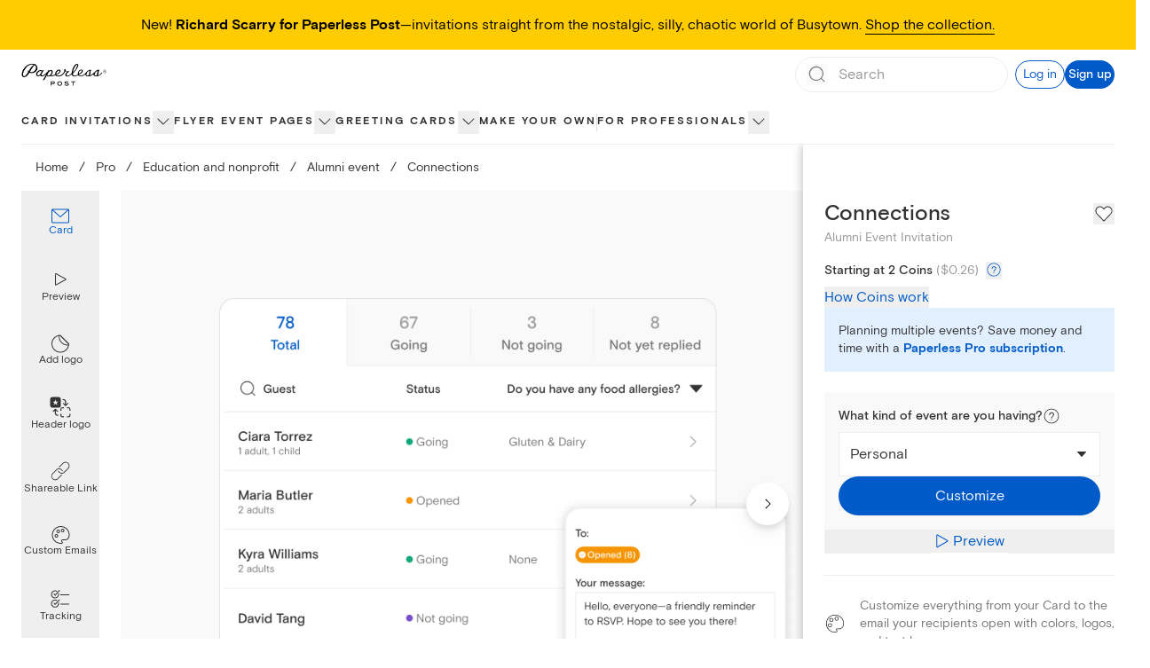

--- FILE ---
content_type: application/javascript
request_url: https://ssr-releases-cdn.paperlesspost.com/_next/static/chunks/pages/card/%5Bslug%5D-d6ae041717babef6.js
body_size: 28495
content:
(self.webpackChunk_N_E=self.webpackChunk_N_E||[]).push([[4846,7380],{61074:e=>{e.exports=function(e){return e.split("")}},25160:e=>{e.exports=function(e,t,a){var o=-1,i=e.length;t<0&&(t=-t>i?0:i+t),(a=a>i?i:a)<0&&(a+=i),i=t>a?0:a-t>>>0,t>>>=0;for(var n=Array(i);++o<i;)n[o]=e[o+t];return n}},77556:(e,t,a)=>{var o=a(51873),i=a(34932),n=a(56449),r=a(44394),s=1/0,l=o?o.prototype:void 0,c=l?l.toString:void 0;e.exports=function e(t){if("string"==typeof t)return t;if(n(t))return i(t,e)+"";if(r(t))return c?c.call(t):"";var a=t+"";return"0"==a&&1/t==-s?"-0":a}},28754:(e,t,a)=>{var o=a(25160);e.exports=function(e,t,a){var i=e.length;return a=void 0===a?i:a,!t&&a>=i?e:o(e,t,a)}},12507:(e,t,a)=>{var o=a(28754),i=a(49698),n=a(63912),r=a(13222);e.exports=function(e){return function(t){var a=i(t=r(t))?n(t):void 0,s=a?a[0]:t.charAt(0),l=a?o(a,1).join(""):t.slice(1);return s[e]()+l}}},49698:e=>{var t=RegExp("[\\u200d\ud800-\udfff\\u0300-\\u036f\\ufe20-\\ufe2f\\u20d0-\\u20ff\\ufe0e\\ufe0f]");e.exports=function(e){return t.test(e)}},63912:(e,t,a)=>{var o=a(61074),i=a(49698),n=a(42054);e.exports=function(e){return i(e)?n(e):o(e)}},42054:e=>{var t="\ud800-\udfff",a="[\\u0300-\\u036f\\ufe20-\\ufe2f\\u20d0-\\u20ff]",o="\ud83c[\udffb-\udfff]",i="[^"+t+"]",n="(?:\ud83c[\udde6-\uddff]){2}",r="[\ud800-\udbff][\udc00-\udfff]",s="(?:"+a+"|"+o+")?",l="[\\ufe0e\\ufe0f]?",c="(?:\\u200d(?:"+[i,n,r].join("|")+")"+l+s+")*",d=RegExp(o+"(?="+o+")|(?:"+[i+a+"?",a,n,r,"["+t+"]"].join("|")+")"+(l+s+c),"g");e.exports=function(e){return e.match(d)||[]}},14792:(e,t,a)=>{var o=a(13222),i=a(55808);e.exports=function(e){return i(o(e).toLowerCase())}},13222:(e,t,a)=>{var o=a(77556);e.exports=function(e){return null==e?"":o(e)}},55808:(e,t,a)=>{var o=a(12507)("toUpperCase");e.exports=o},27380:(e,t,a)=>{"use strict";a.r(t),a.d(t,{default:()=>c});var o=a(73556),i=a(82402),n=a(74848),r=["title"];function s(e,t){var a=Object.keys(e);if(Object.getOwnPropertySymbols){var o=Object.getOwnPropertySymbols(e);t&&(o=o.filter(function(t){return Object.getOwnPropertyDescriptor(e,t).enumerable})),a.push.apply(a,o)}return a}function l(e){for(var t=1;t<arguments.length;t++){var a=null!=arguments[t]?arguments[t]:{};t%2?s(Object(a),!0).forEach(function(t){(0,o.A)(e,t,a[t])}):Object.getOwnPropertyDescriptors?Object.defineProperties(e,Object.getOwnPropertyDescriptors(a)):s(Object(a)).forEach(function(t){Object.defineProperty(e,t,Object.getOwnPropertyDescriptor(a,t))})}return e}let c=function(e){var t=e.title,a=(0,i.A)(e,r);return(0,n.jsxs)("svg",l(l({xmlns:"http://www.w3.org/2000/svg",width:16,height:16,fill:"none",viewBox:"0 0 16 16"},a),{},{children:[t&&(0,n.jsx)("title",{children:t}),(0,n.jsx)("path",{fill:"currentColor",fillRule:"evenodd",d:"M10.26 2.788a.5.5 0 0 1-.001.707L6.028 7.7c-.352.353-.352.277 0 .629.217.216 4.23 4.176 4.23 4.176a.5.5 0 1 1-.703.711L4.649 8.371a.5.5 0 0 1-.001-.71l4.906-4.875a.5.5 0 0 1 .707.002",clipRule:"evenodd"})]}))}},68816:(e,t,a)=>{"use strict";a.d(t,{A:()=>r});var o=a(20265),i=a(66705),n=a(74848);let r=function(e){var t=e.className,a=e.strokeColor,r=void 0===a?i.A.lapel:a,s=e.width,l=e.height;return(0,n.jsx)(o.A,{className:t,width:void 0===s?21:s,height:void 0===l?20:l,viewBox:"0 0 21 20",title:"Art icon",children:(0,n.jsx)("path",{d:"M5.57 9C4.466 9 3.57 9.896 3.57 11C3.57 12.104 4.466 13 5.57 13C6.674 13 7.57 12.104 7.57 11C7.57 9.896 6.674 9 5.57 9ZM5.57 10C6.121 10 6.57 10.448 6.57 11C6.57 11.551 6.121 12 5.57 12C5.019 12 4.57 11.551 4.57 11C4.57 10.448 5.019 10 5.57 10ZM7.57 4C6.466 4 5.57 4.896 5.57 6C5.57 7.104 6.466 8 7.57 8C8.674 8 9.57 7.104 9.57 6C9.57 4.896 8.674 4 7.57 4ZM7.57 5C8.121 5 8.57 5.448 8.57 6C8.57 6.551 8.121 7 7.57 7C7.019 7 6.57 6.551 6.57 6C6.57 5.448 7.019 5 7.57 5ZM12.57 3C11.466 3 10.57 3.896 10.57 5C10.57 6.104 11.466 7 12.57 7C13.674 7 14.57 6.104 14.57 5C14.57 3.896 13.674 3 12.57 3ZM12.57 4C13.122 4 13.57 4.448 13.57 5C13.57 5.551 13.122 6 12.57 6C12.018 6 11.57 5.551 11.57 5C11.57 4.448 12.018 4 12.57 4ZM10.5 0C4.986 0 0.5 4.486 0.5 10C0.5 15.513 4.986 20 10.5 20C10.835 20 11.17 19.983 11.496 19.95L11.527 19.945C12.372 19.784 12.679 19.364 12.789 19.039C12.973 18.49 12.726 17.8 12.093 17.097C11.966 16.957 11.85 16.639 11.969 16.407C12.037 16.276 12.277 16.013 13.11 16.013C13.283 16.013 13.481 16.024 13.71 16.049C14.102 16.095 14.48 16.118 14.841 16.118C17.118 16.118 18.746 15.221 19.698 13.45C19.711 13.427 19.721 13.403 19.732 13.377L19.806 13.226L20.092 12.49C20.351 11.688 20.5 10.78 20.5 10C20.5 4.486 16.014 0 10.5 0ZM10.5 1C15.463 1 19.5 5.037 19.5 10C19.5 10.672 19.373 11.457 19.15 12.156L18.888 12.828L18.817 12.977C18.043 14.417 16.743 15.118 14.841 15.118C14.519 15.118 14.177 15.097 13.822 15.056C13.569 15.028 13.329 15.013 13.11 15.013C11.831 15.013 11.3 15.522 11.081 15.95C10.753 16.587 10.97 17.349 11.35 17.767C11.835 18.304 11.869 18.637 11.841 18.719C11.817 18.791 11.678 18.894 11.365 18.958C11.086 18.985 10.795 19 10.5 19C5.537 19 1.5 14.962 1.5 10C1.5 5.037 5.537 1 10.5 1Z",fill:r})})}},58243:(e,t,a)=>{"use strict";a.d(t,{A:()=>r});var o=a(20265),i=a(66705),n=a(74848);let r=function(e){var t=e.className,a=e.height,r=e.width,s=e.strokeColor,l=void 0===s?i.A.lapel:s;return(0,n.jsxs)(o.A,{className:t,height:void 0===a?"1.5rem":a,title:"Page style icon",viewBox:"0 0 22 16",width:void 0===r?"1.5rem":r,children:[(0,n.jsx)("path",{clipRule:"evenodd",d:"M0.5 1H13.5V6.16667H10.2143V4.41667H8.92857V11.5833H10.6429V15H3.28299V11.5833H5.07143V4.41667H3.71156V6.16667H0.5V1ZM1.5 2V5.16667H2.71156V3.41667H6.07143V12.5833H4.28299V14H9.64286V12.5833H7.92857V3.41667H11.2143V5.16667H12.5V2H1.5Z",fill:l,fillRule:"evenodd"}),(0,n.jsx)("path",{clipRule:"evenodd",d:"M21 16C21.2761 16 21.5 15.7761 21.5 15.5V8.5C21.5 8.22386 21.2761 8 21 8H18.4162C18.4715 7.84361 18.5016 7.67532 18.5016 7.5L18.5015 7.48397L19.0031 2.1L18.9991 2.09964C19.0008 2.06663 19.0016 2.03341 19.0016 2C19.0016 1.96647 19.0008 1.93313 18.9991 1.9C18.947 0.841889 18.0726 9.3633e-08 17.0016 0C15.9305 -9.36329e-08 15.0561 0.841887 15.004 1.9L15.003 1.92274C15.0021 1.94837 15.0016 1.97413 15.0016 2C15.0016 2.02587 15.0021 2.05163 15.003 2.07726C15.0032 2.08088 15.0031 2.08453 15.003 2.08818C15.0029 2.09215 15.0029 2.09612 15.003 2.10005L15.0055 2.12645C15.0081 2.16785 15.0119 2.2089 15.017 2.24958L15.5024 7.45143C15.5018 7.46756 15.5016 7.48375 15.5016 7.5C15.5016 7.67532 15.5317 7.84361 15.5869 8H13C12.7239 8 12.5 8.22386 12.5 8.5V15.5C12.5 15.7761 12.7239 16 13 16H21ZM20.5 9V10H13.5V9H20.5ZM19.5 15V13.5C19.5 13.2239 19.2761 13 19 13C18.7239 13 18.5 13.2239 18.5 13.5V15H13.5V11H20.5V15H19.5ZM16.5018 7.48323L16.5038 7.42076L16.0112 2.14134L16.0093 2.12605C16.0068 2.1057 16.0049 2.08507 16.0036 2.06418L16.0032 2.0575L16.0028 2.05082C16.002 2.03406 16.0016 2.01712 16.0016 2C16.0016 1.44772 16.4493 1 17.0016 1C17.5539 1 18.0016 1.44772 18.0016 2C18.0016 2.01712 18.0012 2.03406 18.0003 2.05082L17.997 2.11846L17.501 7.44271L17.5016 7.49443L17.5016 7.5C17.5016 7.77614 17.2777 8 17.0016 8C16.7254 8 16.5016 7.77614 16.5016 7.5L16.5018 7.48323Z",fill:l,fillRule:"evenodd"})]})}},55483:(e,t,a)=>{"use strict";a.d(t,{A:()=>r});var o=a(20265),i=a(66705),n=a(74848);let r=function(e){var t=e.className,a=e.height,r=e.width,s=e.strokeColor,l=void 0===s?i.A.lapel:s;return(0,n.jsx)(o.A,{className:t,height:void 0===a?"1.5rem":a,title:"Photo icon",viewBox:"0 0 24 24",width:void 0===r?"1.5rem":r,children:(0,n.jsx)("path",{d:"M7.6 6.7c-1.1 0-2 .9-2 2s.9 2 2 2 2-.9 2-2-.9-2-2-2zm0 3c-.6 0-1-.4-1-1s.4-1 1-1 1 .4 1 1c0 .5-.5 1-1 1zM20 2H4a2 2 0 00-2 2v16c0 1.1.9 2 2 2h16a2 2 0 002-2V4a2 2 0 00-2-2zM4.5 3h15c.8 0 1.5.7 1.5 1.5v8.6l-4.2-3.4c-.2-.2-.5-.1-.7 0l-5.3 5.7L8 12.9c-.2-.2-.5-.2-.7 0L3 17.1V4.5C3 3.7 3.7 3 4.5 3zm15 18h-15c-.8 0-1.5-.7-1.5-1.5v-1.1s.1 0 .1-.1L7.7 14l2.8 2.4c.2.2.5.2.7 0l5.3-5.7 4.3 3.6s.1 0 .1.1v5.2c.1.7-.6 1.4-1.4 1.4z",fill:l})})}},48926:(e,t,a)=>{"use strict";a.d(t,{A:()=>r});var o=a(20265),i=a(66705),n=a(74848);let r=function(e){var t=e.className,a=e.strokeColor,r=void 0===a?i.A.lapel:a;return(0,n.jsx)(o.A,{className:t,width:"21",height:"21",viewBox:"0 0 21 21",title:"Stamp icon",children:(0,n.jsx)("path",{d:"M19.5 0H17.37C17.14 0 16.91 0.1 16.75 0.26C16.7 0.31 16.66 0.37 16.62 0.43C16.58 0.51 16.52 0.51 16.49 0.51C16.46 0.51 16.4 0.51 16.36 0.43C16.33 0.37 16.28 0.31 16.23 0.26C16.07 0.1 15.85 0 15.61 0H14.36C14.13 0 13.9 0.1 13.74 0.26C13.69 0.31 13.65 0.37 13.61 0.43C13.57 0.51 13.51 0.51 13.48 0.51C13.45 0.51 13.39 0.51 13.35 0.43C13.32 0.37 13.27 0.31 13.22 0.26C13.06 0.1 12.84 0 12.6 0H11.35C11.12 0 10.89 0.1 10.73 0.26C10.68 0.31 10.64 0.37 10.6 0.43C10.56 0.51 10.5 0.51 10.47 0.51C10.44 0.51 10.38 0.51 10.34 0.43C10.31 0.37 10.26 0.31 10.21 0.26C10.05 0.1 9.83 0 9.59 0H8.34C8.11 0 7.88 0.1 7.72 0.26C7.67 0.31 7.63 0.37 7.59 0.43C7.55 0.51 7.49 0.51 7.46 0.51C7.43 0.51 7.37 0.51 7.33 0.43C7.3 0.37 7.25 0.31 7.2 0.26C7.04 0.1 6.82 0 6.58 0H5.33C5.1 0 4.87 0.1 4.71 0.26C4.66 0.31 4.62 0.37 4.58 0.43C4.54 0.51 4.48 0.51 4.45 0.51C4.42 0.51 4.36 0.51 4.32 0.43C4.29 0.37 4.24 0.31 4.19 0.26C4.03 0.1 3.81 0 3.57 0H1.5C0.95 0 0.5 0.45 0.5 1V3.13C0.5 3.36 0.6 3.59 0.76 3.75C0.81 3.8 0.87 3.84 0.93 3.88C1.01 3.92 1.01 3.98 1.01 4.01C1.01 4.04 1.01 4.1 0.93 4.14C0.87 4.17 0.81 4.22 0.76 4.27C0.6 4.43 0.5 4.65 0.5 4.89V6.14C0.5 6.37 0.6 6.6 0.76 6.76C0.81 6.81 0.87 6.85 0.93 6.89C1.01 6.93 1.01 6.99 1.01 7.02C1.01 7.05 1.01 7.11 0.93 7.15C0.87 7.18 0.81 7.23 0.76 7.28C0.6 7.44 0.5 7.66 0.5 7.9V9.15C0.5 9.38 0.6 9.61 0.76 9.77C0.81 9.82 0.87 9.86 0.93 9.9C1.01 9.94 1.01 10 1.01 10.03C1.01 10.06 1.01 10.12 0.93 10.16C0.87 10.19 0.81 10.24 0.76 10.29C0.6 10.45 0.5 10.67 0.5 10.91V12.16C0.5 12.39 0.6 12.62 0.76 12.78C0.81 12.83 0.87 12.87 0.93 12.91C1.01 12.95 1.01 13.01 1.01 13.04C1.01 13.07 1.01 13.13 0.93 13.17C0.87 13.2 0.81 13.25 0.76 13.3C0.6 13.46 0.5 13.68 0.5 13.92V15.17C0.5 15.4 0.6 15.63 0.76 15.79C0.81 15.84 0.87 15.88 0.93 15.92C1.01 15.96 1.01 16.02 1.01 16.05C1.01 16.08 1.01 16.14 0.93 16.18C0.87 16.21 0.81 16.26 0.76 16.31C0.6 16.47 0.5 16.69 0.5 16.93V19.05C0.5 19.6 0.95 20.05 1.5 20.05H3.63C3.86 20.05 4.09 19.95 4.25 19.79C4.3 19.74 4.34 19.68 4.38 19.62C4.42 19.54 4.48 19.54 4.51 19.54C4.54 19.54 4.6 19.54 4.64 19.62C4.67 19.68 4.72 19.74 4.77 19.79C4.93 19.95 5.15 20.05 5.39 20.05H6.64C6.87 20.05 7.1 19.95 7.26 19.79C7.31 19.74 7.35 19.68 7.39 19.62C7.43 19.54 7.49 19.54 7.52 19.54C7.55 19.54 7.61 19.54 7.65 19.62C7.68 19.68 7.73 19.74 7.78 19.79C7.94 19.95 8.16 20.05 8.4 20.05H9.65C9.88 20.05 10.11 19.95 10.27 19.79C10.32 19.74 10.36 19.68 10.4 19.62C10.44 19.54 10.5 19.54 10.53 19.54C10.56 19.54 10.62 19.54 10.66 19.62C10.69 19.68 10.74 19.74 10.79 19.79C10.95 19.95 11.17 20.05 11.41 20.05H12.66C12.89 20.05 13.12 19.95 13.28 19.79C13.33 19.74 13.37 19.68 13.41 19.62C13.45 19.54 13.51 19.54 13.54 19.54C13.57 19.54 13.63 19.54 13.67 19.62C13.7 19.68 13.75 19.74 13.8 19.79C13.96 19.95 14.18 20.05 14.42 20.05H15.67C15.9 20.05 16.13 19.95 16.29 19.79C16.34 19.74 16.38 19.68 16.42 19.62C16.46 19.54 16.52 19.54 16.55 19.54C16.58 19.54 16.64 19.54 16.68 19.62C16.71 19.68 16.76 19.74 16.81 19.79C16.97 19.95 17.19 20.05 17.43 20.05H19.55C20.1 20.05 20.55 19.6 20.55 19.05V16.92C20.55 16.69 20.45 16.46 20.29 16.3C20.24 16.25 20.18 16.21 20.12 16.17C20.04 16.13 20.04 16.07 20.04 16.04C20.04 16.01 20.04 15.95 20.12 15.91C20.18 15.88 20.24 15.83 20.29 15.78C20.45 15.62 20.55 15.4 20.55 15.16V13.91C20.55 13.68 20.45 13.45 20.29 13.29C20.24 13.24 20.18 13.2 20.12 13.16C20.04 13.12 20.04 13.06 20.04 13.03C20.04 13 20.04 12.94 20.12 12.9C20.18 12.87 20.24 12.82 20.29 12.77C20.45 12.61 20.55 12.39 20.55 12.15V10.9C20.55 10.67 20.45 10.44 20.29 10.28C20.24 10.23 20.18 10.19 20.12 10.15C20.04 10.11 20.04 10.05 20.04 10.02C20.04 9.99 20.04 9.93 20.12 9.89C20.18 9.86 20.24 9.81 20.29 9.76C20.45 9.6 20.55 9.38 20.55 9.14V7.89C20.55 7.66 20.45 7.43 20.29 7.27C20.24 7.22 20.18 7.18 20.12 7.14C20.04 7.1 20.04 7.04 20.04 7.01C20.04 6.98 20.04 6.92 20.12 6.88C20.18 6.85 20.24 6.8 20.29 6.75C20.45 6.59 20.55 6.37 20.55 6.13V4.88C20.55 4.65 20.45 4.42 20.29 4.26C20.24 4.21 20.18 4.17 20.12 4.13C20.04 4.09 20.04 4.03 20.04 4C20.04 3.97 20.04 3.91 20.12 3.87C20.18 3.84 20.24 3.79 20.29 3.74C20.45 3.58 20.55 3.36 20.55 3.12V1C20.55 0.45 20.1 0 19.55 0H19.5ZM19.5 3.12C19.02 3.12 18.62 3.51 18.62 4C18.62 4.49 19.01 4.88 19.5 4.88V6.13C19.02 6.13 18.62 6.52 18.62 7.01C18.62 7.5 19.01 7.89 19.5 7.89V9.14C19.02 9.14 18.62 9.53 18.62 10.02C18.62 10.51 19.01 10.9 19.5 10.9V12.15C19.02 12.15 18.62 12.54 18.62 13.03C18.62 13.52 19.01 13.91 19.5 13.91V15.16C19.02 15.16 18.62 15.55 18.62 16.04C18.62 16.53 19.01 16.92 19.5 16.92V18.54C19.5 18.82 19.28 19.04 19 19.04H17.38C17.38 18.56 16.99 18.16 16.5 18.16C16.01 18.16 15.62 18.55 15.62 19.04H14.37C14.37 18.56 13.98 18.16 13.49 18.16C13 18.16 12.61 18.55 12.61 19.04H11.36C11.36 18.56 10.97 18.16 10.48 18.16C9.99 18.16 9.6 18.55 9.6 19.04H8.35C8.35 18.56 7.96 18.16 7.47 18.16C6.98 18.16 6.59 18.55 6.59 19.04H5.34C5.34 18.56 4.95 18.16 4.46 18.16C3.97 18.16 3.58 18.55 3.58 19.04H2C1.72 19.04 1.5 18.82 1.5 18.54V16.92C1.98 16.92 2.38 16.53 2.38 16.04C2.38 15.55 1.99 15.16 1.5 15.16V13.91C1.98 13.91 2.38 13.52 2.38 13.03C2.38 12.54 1.99 12.15 1.5 12.15V10.9C1.98 10.9 2.38 10.51 2.38 10.02C2.38 9.53 1.99 9.14 1.5 9.14V7.89C1.98 7.89 2.38 7.5 2.38 7.01C2.38 6.52 1.99 6.13 1.5 6.13V4.88C1.98 4.88 2.38 4.49 2.38 4C2.38 3.51 1.99 3.12 1.5 3.12V1.5C1.5 1.22 1.72 1 2 1H3.62C3.62 1.48 4.01 1.88 4.5 1.88C4.99 1.88 5.38 1.49 5.38 1H6.63C6.63 1.48 7.02 1.88 7.51 1.88C8 1.88 8.39 1.49 8.39 1H9.64C9.64 1.48 10.03 1.88 10.52 1.88C11.01 1.88 11.4 1.49 11.4 1H12.65C12.65 1.48 13.04 1.88 13.53 1.88C14.02 1.88 14.41 1.49 14.41 1H15.66C15.66 1.48 16.05 1.88 16.54 1.88C17.03 1.88 17.42 1.49 17.42 1H19.04C19.32 1 19.54 1.22 19.54 1.5V3.12H19.5ZM16.5 3H4.5C3.95 3 3.5 3.45 3.5 4V16C3.5 16.55 3.95 17 4.5 17H16.5C17.05 17 17.5 16.55 17.5 16V4C17.5 3.45 17.05 3 16.5 3ZM16.5 15.5C16.5 15.78 16.28 16 16 16H5C4.72 16 4.5 15.78 4.5 15.5V4.5C4.5 4.22 4.72 4 5 4H16C16.28 4 16.5 4.22 16.5 4.5V15.5Z",fill:r})})}},56175:(e,t,a)=>{"use strict";a.d(t,{p:()=>h});var o=a(96540),i=a(20053),n=a(20794),r=a(53067),s=a(90556),l=a(32926),c=a(67473),d=a(64655),u=a(66455),p=a(59980),m=a(73393),f=a(17376),v=a(31586),g=a(74848),h=function(e){var t,a=(0,o.useState)(!1),h=a[0],x=a[1],b=e.productType,C=e.isOpen,y=e.onDismiss;(0,d.A)(C,{id:"coinInfo"});var j=null===(t=(0,u.U)().data)||void 0===t?void 0:t.coinPackages;return j?!1===h?(0,g.jsx)(n.LC,{className:"fixed inset-0 overflow-auto bg-lapel bg-opacity-20 z-30",isOpen:C,onDismiss:y,children:(0,g.jsxs)(n.Cf,{className:"flex flex-col w-full mx-auto bg-white text-lapel md:mt-16 md:mb-4 px-6 pt-10 fixed inset-0 md:relative overflow-y-auto md:w-[30rem] lg:h-auto","aria-label":"Card Preview Modal",children:[(0,g.jsx)("div",{className:"flex justify-end fixed md:absolute px-4 pt-4 top-0 left-0 right-0 cursor-pointer",children:(0,g.jsx)("button",{onClick:y,"aria-label":"Close Coins explanation overlay",children:(0,g.jsx)(r.A,{className:"",height:"1.5rem",width:"1.5rem"})})}),(0,p.e)(function(){return j?(0,g.jsxs)("div",{className:(0,i.A)("paragraph-small",{"pt-14 paragraph-medium":"flyer"===b}),children:[(0,g.jsx)("h4",{className:"heading-xxsmall",children:"What is a Coin?"}),(0,g.jsx)("p",{children:"Our digital Cards are sent with credits called Coins. The “starting at” number of Coins displayed next to each design is the starting price of the Card. The final price will include any additional, optional Premium elements (including the envelope, liner, backdrop, stamp, or reply card)."}),(0,g.jsx)("h4",{className:"mt-2 heading-xxsmall",children:"How do I lower the cost of my Card?"}),(0,g.jsxs)("p",{children:[(0,g.jsxs)("span",{children:["You can remove any optional premium element from your final design. To do so, follow the instructions for each from"," "]}),(0,g.jsx)(f.A,{className:"text-gatsby text-underline",href:"https://paperlesspost.zendesk.com/hc/en-us/articles/206187576-Is-Paperless-Post-Free-Can-I-Send-for-Free",target:"_blank",tracking:{id:"free sending",identifier:"free sending"},children:"here"}),(0,g.jsx)("span",{children:"."})]}),(0,g.jsx)("h4",{className:"mt-2 heading-xxsmall",children:"How much will it cost?"}),(0,g.jsx)("p",{children:(0,g.jsx)(v.Y,{coinPackages:j})}),(0,g.jsx)(s.A,{coinPackages:j,productType:b}),(0,g.jsx)("h4",{className:"mt-4 heading-xxsmall",children:"Does your business host three or more events per year?"}),(0,g.jsxs)("p",{className:"mb-4",children:[(0,g.jsx)("span",{children:"Try the\xa0"}),(0,g.jsx)(f.A,{href:"/pricing?tab=subscription",className:"text-gatsby",tracking:{id:"pdp-pricing-mobal-subscription"},target:"pricing-subscription",children:"Paperless Pro subscription"}),(0,g.jsx)("span",{children:", which includes unlimited access to all our premium features and simple, transparent pricing (no Coins)."})]}),(0,g.jsx)("p",{children:"Plans are based on annual guest count; the greater your guest count, the lower the price per guest)."})]}):(0,g.jsx)(m.A,{curtainHeight:"",className:"mb-8"})}),(0,g.jsx)(l.A,{openSignUpModal:function(){return x(!0)}})]})}):(0,g.jsx)(c.Ay,{initialAction:"SIGN_UP",isOpen:h,onDismiss:function(){x(!1),y()}}):(0,g.jsx)(m.A,{})}},31586:(e,t,a)=>{"use strict";a.d(t,{Y:()=>r});var o=a(63392),i=a(41581),n=a(74848);function r(e){var t=e.coinPackages,a=(0,i.D)(),r=a.formatCoinPackagePrice,s=a.isLoading,l=null==t?void 0:t.find(function(e){return e.coins>=200}),c=r(l,{includeFraction:!1});return(0,n.jsxs)(n.Fragment,{children:[(0,n.jsx)("span",{children:"\n        To determine the total cost, take your design’s number of “Coins per recipient”\n        and multiply it by the number of guests you plan to invite. For example, if a design\n        requires ".concat(5," Coins per recipient and you are inviting ").concat(40,"\n        guests, you will need ").concat(200," Coins to send your invitation. Our\n        ").concat((null==l?void 0:l.coins)||0," Coin package is ")}),(0,n.jsx)(o.y8,{isLoading:s,formattedPrice:c,includesFraction:!1}),(0,n.jsx)("span",{children:". You can review your current Coin balance and all of our Coin packages below."})]})}},57950:(e,t,a)=>{"use strict";a.d(t,{r:()=>r});var o=a(31961),i=a(96540),n=a(74848),r=function(e){var t=e.href,a=e.replace,r=void 0!==a&&a,s=e.children,l=(0,o.r)();return(0,i.useEffect)(function(){r?l.replace(t):l.push(t)},[]),(0,n.jsx)(n.Fragment,{children:void 0===s?null:s})}},40406:(e,t,a)=>{"use strict";a.d(t,{D:()=>i});var o=a(76424);function i(){var e=(0,o.usePathname)(),t=(0,o.useSearchParams)().toString();return t?"".concat(e,"?").concat(t):e}},53320:(e,t,a)=>{"use strict";a.d(t,{$:()=>r});var o=a(96540),i=a(56477),n=a(2453);function r(e){var t,a=e.featureName,r=e.variantSchema,s=(e.forcedDevelopmentVariant,e.controlVariant),l=r.optional().safeParse((0,i.Ay)(a)),c=l.success?l.data:void 0;return(0,o.useEffect)(function(){l.success||(0,n.v)({message:"Invalid variant for ".concat(a,": ").concat(l.error.message),severity:"error"})},[l.success,null===(t=l.error)||void 0===t?void 0:t.message,a]),null!=c?c:s}},21711:(e,t,a)=>{"use strict";a.r(t),a.d(t,{default:()=>tL});var o=a(73556),i=a(49228),n=a(96540),r=a(31961),s=a(46537),l=a(10814),c=a(41395),d=a(73393),u=a(58306),p=a(60718),m=a(20053),f=a(62291),v=a(56573),g=a.n(v),h=a(89675),x=a(16885),b=a(74848),C=function(e){var t=e.children,a=e.setCurrIndex,o=e.onClick,i=e.text,n=e.isSelected,r=e.dataTestId;return(0,b.jsxs)(h.A,{as:"button",className:(0,m.A)("gap-2 h-18 flex flex-col justify-center text-center paragraph-xsmall hover:text-gatsby hover:fill-gatsby [&_svg_*]:hover:text-gatsby [&_svg_*]:hover:fill-gatsby",{"text-gatsby fill-gatsby [&_svg_*]:text-gatsby [&_svg_*]:fill-gatsby":n,"text-lapel fill-lapel [&_svg_*]:text-lapel [&_svg_*]:fill-lapel":!n}),onMouseEnter:function(){(0,f.Ay)({name:"pbr_icon_hover",data:{id:i}})},onClick:function(){(0,f.Ay)({name:"pbr_icon_click",data:{id:i}}),a&&a(),o&&o()},"data-testid":r,children:[t,i]})};let y=function(e){var t=e.currIndex,a=e.currOptions,o=e.setCurrIndex,i=e.setIsPreviewModalOpen;return(0,b.jsx)("div",{className:"h-full w-28 flex flex-col pr-6",children:a.map(function(e,a){return e.isPreview?(0,b.jsx)(C,{isSelected:!1,onClick:function(){return i(!0)},text:"Preview",dataTestId:"preview-experience-icon-button-desktop",children:(0,b.jsx)(x.A,{})},a):(0,b.jsx)(C,{isSelected:t===a,setCurrIndex:function(){return o(a)},text:e.text,children:e.icon},a)})})};var j=a(59980),w=a(12381),k=a(55845),_=a(82542),A=a(16465),P=a(17376),N=a(6405),S=a(35178),I=a.n(S);let V=function(e,t){var a=(0,n.useState)(0===e),o=a[0],i=a[1],r=(0,n.useRef)(e),s=(0,n.useRef)(t),l=(0,n.useRef)(0),c=(0,n.useRef)(void 0),d=(0,n.useCallback)(function(){i(!0),clearTimeout(c.current)},[]);return t!==s.current&&(clearTimeout(c.current),r.current=e,s.current=t,l.current=0,c.current=setTimeout(d,5e3),i(!1)),{allLoaded:o,imageLoaded:function(){l.current=l.current+1,!o&&l.current>=r.current&&d()}}};var O=a(41240),H=a(6341),L=a(61538),M=a(2764),T=a(2453),B=a(68813),D=a(68448);function z(e,t){var a=Object.keys(e);if(Object.getOwnPropertySymbols){var o=Object.getOwnPropertySymbols(e);t&&(o=o.filter(function(t){return Object.getOwnPropertyDescriptor(e,t).enumerable})),a.push.apply(a,o)}return a}function R(e){for(var t=1;t<arguments.length;t++){var a=null!=arguments[t]?arguments[t]:{};t%2?z(Object(a),!0).forEach(function(t){(0,o.A)(e,t,a[t])}):Object.getOwnPropertyDescriptors?Object.defineProperties(e,Object.getOwnPropertyDescriptors(a)):z(Object(a)).forEach(function(t){Object.defineProperty(e,t,Object.getOwnPropertyDescriptor(a,t))})}return e}var E={tall:{paddingRight:"36%"},square:{paddingRight:"27%"},horizontal:{paddingRight:"12%"}},Z=[{type:"image/avif",sm:"avifLarge",lg:"avifXLarge"},{type:"image/png",sm:"pngLarge",lg:"pngXLarge"}],F=[{type:"image/avif",sm:"avifMedium",lg:"avifLarge"},{type:"image/jpeg",sm:"jpegMedium",lg:"jpegLarge"}];let U=function(e){var t,a,o,i,r,s,l,c,u,f,v,g,h,x=e.artifacts,C=e.cleanedUrl,y=e.customizeURL,S=e.customizeTracking,z=e.description,U=e.eventType,G=e.id,q=e.isFlipped,W=e.loadingData,Y=e.name,K=e.categoryName,X=e.designerName,Q=e.setIsFlipped,J=e.shape,$=e.isInitialCompLoad,ee=e.initialCompLoadCallback,et=e.hasMagicArt,ea=void 0!==et&&et,eo=e.tooltipBounds,ei=(0,_.o)(G),en=(0,w.u)(Y,K,X),er=en.cardAlt,es=en.envelopeAlt,el=null!==(c=(0,O.Y)())&&void 0!==c?c:{},ec=el.activePhotoUpload,ed=el.previewType,eu=x.cardFront&&(0,M.n)({artifact:x.cardFront,sourcesBlueprint:Z}),ep=x.cardBack&&(0,M.n)({artifact:x.cardBack,sourcesBlueprint:Z}),em=x.envelopeBack&&(0,M.n)({artifact:x.envelopeBack,sourcesBlueprint:Z}),ef=(0,M.n)({artifact:{sm:null!==(u=null!==(f=x.backdropMobile)&&void 0!==f?f:x.backdropDesktop)&&void 0!==u?u:void 0,lg:null!==(v=x.backdropDesktop)&&void 0!==v?v:void 0},sourcesBlueprint:F});(0,n.useEffect)(function(){var e=Object.entries({cardFrontSources:eu,envelopeBackSources:em,backdropSources:ef}).reduce(function(e,t){var a=(0,p.A)(t,2),o=a[0];return a[1]||e.push(o),e},[]);e.length>0&&(0,T.v)({message:"Missing image sources: ".concat(e.join(", ")),severity:"error",source:"CompositionPreview",metadata:{missingSourcesNames:e}})},[x]);var ev=null===(g=x.cardFront)||void 0===g||null===(g=g.asset)||void 0===g||null===(g=g.jpegLarge)||void 0===g?void 0:g.url,eg=null===(h=x.backdropDesktop)||void 0===h||null===(h=h.asset)||void 0===h||null===(h=h.avifLarge)||void 0===h?void 0:h.url,eh=(0,n.useRef)(void 0),ex=V($?0:[eu,ep,em,eg!==eh.current].filter(Boolean).length,G),eb=ex.allLoaded,eC=ex.imageLoaded;if($&&ee(),ei)return(0,b.jsx)("div",{className:"flex w-full relative",children:(0,b.jsx)(A.A,{className:"overflow-visible",href:y,rel:"nofollow,noindex",tracking:R(R({},S),{},{id:"Media area click"}),"aria-label":"Customize ".concat(er),children:(0,b.jsx)("img",{alt:er,className:"h-full w-full",onLoad:function(e){e&&eC()},src:"https://ssr-releases-cdn.paperlesspost.com/_next/static/video/CorjlCard-7856c1975009a05f67c5ca083dfe6288f105eee7fae25329e6e4a64d624cdd5c.png"})})});var ey=(0,j.e)(function(){var e=ed&&(0,L.zn)({previewType:ed,previewUserUploadArtifact:x.previewUserUpload,previewLogoUploadArtifact:x.previewLogoUpload});return ec&&e&&(0,M.n)({artifact:e,sourcesBlueprint:H.gd})?(0,b.jsx)("div",{"data-testid":"card-front",className:(0,m.A)(I()["aspect-ratio-container"],"w-full"),children:(0,b.jsx)(H.Ay,{alt:er,centerCard:!0,previewType:ed,style:E,className:(0,m.A)(I().card,"absolute bottom-0 w-full"),previewArtifact:e,uploadedPhoto:ec.src,onLoad:eC,imageSourcesBlueprint:H.gd})}):ea&&eu?(0,b.jsx)(B.s,{className:(0,m.A)(I()["aspect-ratio-container"],"z-[3]"),position:"right",tooltipClassName:"max-lg:hidden w-[265px] p-4",tooltipContent:(0,b.jsx)(D.HN,{}),tooltipBounds:eo,"data-testid":"card-front",children:(0,b.jsx)(k.A,{className:(0,m.A)(I().card,"w-fit"),onLoad:function(e){e&&eC()},sources:eu,alt:er})}):(0,b.jsx)("div",{"data-testid":"card-front",className:I()["aspect-ratio-container"],children:eu?(0,b.jsx)(k.A,{className:I().card,onLoad:function(e){e&&eC()},sources:eu,alt:er}):null})});return(0,b.jsxs)("div",{className:"relative h-full w-full flex justify-center items-center group",children:[!!ef&&(0,b.jsx)(k.A,{className:"absolute h-full w-full object-cover inset-0",onLoad:function(e){var t;eh.current=null===(t=x.backdropDesktop)||void 0===t||null===(t=t.asset)||void 0===t||null===(t=t.avifLarge)||void 0===t?void 0:t.url,e&&eC()},sources:ef,alt:""}),(0,b.jsx)(d.A,{className:(0,m.A)(I()["loading-overlay"],"absolute",{active:W||!1===eb}),curtainHeight:"h-full",overlay:!0}),(0,b.jsxs)("div",{className:(0,m.A)("flex w-full relative",I()["media-aspect-ratio"]),children:[!!ep&&(0,b.jsx)("button",{className:"absolute top-1/2 md:-left-8 lg:-left-10 z-10",onClick:function(){return Q(!q)},"aria-label":"Flip card to view other side",children:(0,b.jsx)("img",{alt:"card flip icon",className:(0,m.A)("z-[2] cursor-pointer bg-white w-8 h-8 p-1.5 object-contain rounded-full drop-shadow-md",I()["flip-icon"],{hidden:!ep,block:ep,flipped:q}),src:"https://ssr-releases-cdn.paperlesspost.com/_next/static/video/CardFlip-0cdc97ab5d9d43fc6c725901c6cb4e2968bc70e4b9ee4f127ae0c77c53cd7972.png"})}),(0,b.jsxs)(A.A,{className:(0,m.A)("overflow-visible w-full",{tall:"horizontal"!==J&&"square"!==J,horizontal:"horizontal"===J,square:"square"===J}),href:y,rel:"nofollow,noindex",tracking:R(R({},S),{},{id:"Media area click"}),"aria-label":"Customize ".concat(er),children:[ey,!!ep&&(0,b.jsx)("div",{className:I()["aspect-ratio-container"],children:(0,b.jsx)(k.A,{className:(0,m.A)("card-back",I().card),onLoad:function(e){e&&eC()},sources:ep,alt:"".concat(er," - Back")})}),!!em&&(0,b.jsx)(k.A,{className:I().envelope,onLoad:function(e){e&&eC()},sources:em,alt:es})]})]}),!!ev&&(0,b.jsx)(P.A,{className:(0,m.A)("absolute top-5 right-5 lg:group-hover:block lg:hidden",I()["pinterest-icon"]),href:(l=Object.entries(Object.assign({},{url:(a=t={mediaUrl:ev,eventType:U,name:Y,cardUrl:C,metaDescription:z,designerName:X}).cardUrl,description:(o=a.eventType,i=a.metaDescription,r=a.name,s=a.designerName,i||'"'.concat(r,'" ').concat(o?"".concat(o.split("_").map(function(e){var t,a;return(null!==(t=null===(a=e[0])||void 0===a?void 0:a.toUpperCase())&&void 0!==t?t:"")+e.substring(1)}).join(" ")," "):"").concat(s?"by ".concat(s," "):"","- online at Paperless Post"))},{media:t.mediaUrl})).map(function(e){return"".concat(e[0],"=").concat(e[1])}).join("&"),"".concat("https:","//").concat("www.pinterest.com").concat("/pin/create/button/","?").concat(l)),target:"_blank",tracking:{id:"Pinterest",identifier:"Pinterest"},"aria-label":"Share on Pinterest",children:(0,b.jsx)(N.A,{height:"2rem",width:"2rem"})})]})},G="https://ssr-releases-cdn.paperlesspost.com/_next/static/video/PaperlessPostPlusLogo-a70f1a3a0f5601dd449d9f59c9d4b2a86d71bdfeff70b6789a5140797898a6e6.png";var q=a(77452),W=a(81963),Y=a.n(W);let K=function(e){var t,a=e.id,o=e.rightImage,i=e.leftImage,r=e.cardFrontSources,s=e.backdropSources,l=e.orientation,c=e.shape,d=e.allLoadedCallback,u=e.cardAlt,p=null==s||null===(t=s[0].sm)||void 0===t?void 0:t.src,f=V([r,(0,n.useRef)(p).current!==p].filter(Boolean).length,a),v=f.allLoaded,g=f.imageLoaded;return(0,n.useEffect)(function(){v&&d()},[v]),(0,b.jsxs)(b.Fragment,{children:[!!o&&(0,b.jsx)("img",{className:"absolute z-10 h-[60%] right-0 top-0",src:o}),!!i&&(0,b.jsx)("img",{className:"absolute z-10 h-[60%] left-0 bottom-0",src:i}),(0,b.jsxs)("div",{className:"h-[70%] mx-[15%] my-[15%] absolute top-0 bottom-0 left-0 right-0 overflow-hidden",children:[!!s&&(0,b.jsx)(k.A,{alt:"",className:"absolute h-full w-full object-cover m-auto top-0 left-0 right-0 bottom-0 rounded-3xl",onLoad:g,sources:s}),(0,b.jsx)("div",{className:(0,m.A)("flex w-full absolute",Y()["media-aspect-ratio"],{"bottom-[-5%] items-end justify-center":"vertical"===l,"bottom-0 h-[80%]":"horizontal"===l&&"square"!==c,"pl-[4%]":"horizontal"===l&&"horizontal"!==c,"lg:h-full":"horizontal"===l&&"square"===c}),children:(0,b.jsx)("div",{className:(0,m.A)("flex items-end h-full",Y()["aspect-ratio-container"],{"justify-left":"horizontal"===l&&"horizontal"===c,"justify-center":!("horizontal"===l&&"horizontal"===c),"h-full lg:h-[90%]":"horizontal"===l&&"horizontal"===c}),children:!!r&&(0,b.jsx)(k.A,{className:(0,m.A)("object-contain",{"h-full":"horizontal"!==c&&"square"!==c,"w-[80%] mb-[10%]":"square"===c||"horizontal"===c,"h-[90%] lg:h-full":"horizontal"===l&&"square"===c},Y()["card-styles"]),onLoad:g,sources:r,alt:u})})})]})]})},X=function(e){var t=e.id,a=e.block,o=e.cardAlt,i=e.envelopeAlt,r=e.cardFrontSources,s=e.envelopeBackSources,l=e.shape,c=e.allLoadedCallback,d=V([r,s].filter(Boolean).length,t),u=d.allLoaded,p=d.imageLoaded;return(0,n.useEffect)(function(){u&&c()},[u]),(0,b.jsxs)(b.Fragment,{children:[(0,b.jsx)("img",{className:"absolute inset-[20px] object-contain h-auto w-auto object-contain aspect-[5/4]",src:a}),(0,b.jsxs)("div",{className:(0,m.A)("block absolute inset-[20px] h-auto w-auto w-full object-contain aspect-[5/4]",Y()["logo-replacement-slide"]),children:[(0,b.jsx)("div",{className:(0,m.A)("flex items-end left-[50%] translate-x-[-50%]",Y()["aspect-ratio-container"],{"w-[30%] top-[36%]":"square"===l,"w-[38%] top-[40%]":"horizontal"===l,"w-[25%] top-[32%]":"tall"===l||"novelty"===l}),children:!!r&&(0,b.jsx)(k.A,{className:"object-contain object-top absolute w-full",onLoad:p,sources:r,alt:o})}),!!s&&(0,b.jsx)(k.A,{className:(0,m.A)("absolute object-cover top-0 m-auto left-0 right-0 ",{"w-[35%] bottom-[-77.5%]":"square"===l,"w-[42%] bottom-[-64%]":"horizontal"===l,"w-[35%] bottom-[-63%]":"tall"===l,"w-[35%] bottom-[-60%]":"novelty"===l}),onLoad:p,sources:s,alt:i})]})]})},Q=function(e){var t=e.id,a=e.block,o=e.cardAlt,i=e.cardFrontSources,r=e.shape,s=e.allLoadedCallback,l=V([i].filter(Boolean).length,t),c=l.allLoaded,d=l.imageLoaded;return(0,n.useEffect)(function(){c&&s()},[c]),(0,b.jsxs)(b.Fragment,{children:[(0,b.jsx)("img",{className:"absolute inset-[20px] object-contain h-auto w-auto aspect-[5/4] object-contain bg-gallery ",src:a}),(0,b.jsxs)("div",{className:(0,m.A)(Y()["shareable-link-slide"],"block absolute inset-[20px] h-auto w-auto w-full object-contain aspect-[5/4]"),children:[(0,b.jsx)("div",{className:(0,m.A)("flex items-end aspect-[1/1] h-1/2 left-[34.35%] top-[53.5%] translate-x-[-50%]",Y()["aspect-ratio-container"],Y()["card-clip-path"],{"top-[54.5%] w-[30%]":"horizontal"===r,"w-[27%]":"square"===r}),children:!!i&&(0,b.jsx)(k.A,{className:"object-contain object-top absolute w-full h-full",onLoad:d,sources:i,alt:o})}),(0,b.jsx)("div",{className:(0,m.A)("flex items-end aspect-[1/1] h-[25.4%] left-[76.6%] top-[40.65%]",Y()["aspect-ratio-container"]),children:!!i&&(0,b.jsx)(k.A,{className:(0,m.A)("object-contain object-bottom absolute w-full translate-x-[-50%]",{"h-full":"tall"===r,"h-full translate-y-[-1.5%]":"novelty"===r,"translate-y-[14%] scale-[72%]":"square"===r,"translate-y-[53%] scale-[72%]":"horizontal"===r}),onLoad:d,sources:i,alt:o})})]})]})},J=function(e){var t=e.id,a=e.block,o=e.cardFrontSources,i=e.cardAlt,r=e.envelopeBackSources,s=e.envelopeAlt,l=e.shape,c=e.allLoadedCallback,d=V([o,r].filter(Boolean).length,t),u=d.allLoaded,p=d.imageLoaded;return(0,n.useEffect)(function(){u&&c()},[u]),(0,b.jsxs)(b.Fragment,{children:[(0,b.jsx)("img",{className:"absolute inset-[20px] object-contain h-auto w-auto aspect-[5/4] object-contain bg-gallery ",src:a}),(0,b.jsxs)("div",{className:(0,m.A)("block absolute inset-[20px] h-auto w-auto w-full object-contain aspect-[5/4]",Y()["group-sending-slide"]),children:[(0,b.jsx)("div",{className:(0,m.A)("flex items-end aspect-[1/1] left-[50%]",Y()["aspect-ratio-container"],{"top-[77.5%] w-[55%]":"tall"===l||"novelty"===l,"top-[80%] w-[65%]":"horizontal"===l,"top-[85%] w-[67.5%]":"square"===l}),children:!!r&&(0,b.jsx)(k.A,{className:"object-contain object-top top-[47%] absolute w-full h-full translate-x-[-50%] translate-y-[-100%]",onLoad:p,sources:r,alt:s})}),(0,b.jsx)("div",{className:(0,m.A)("flex items-end aspect-[1/1] h-1/2 left-[50%]",Y()["aspect-ratio-container"],{"top-[80%] h-[55%]":"tall"===l||"novelty"===l,"top-[80%] w-[35%]":"square"===l,"top-[72.5%] w-[40%]":"horizontal"===l}),children:!!o&&(0,b.jsx)(k.A,{className:"object-contain object-bottom absolute w-full h-full translate-x-[-50%] translate-y-[-100%]",onLoad:p,sources:o,alt:i})}),(0,b.jsx)("img",{className:"absolute z-10 h-[20.75%] top-[30.75%] left-[20.75%]",src:"https://ssr-releases-cdn.paperlesspost.com/_next/static/video/GroupSending_LeftPrompt-6c4e87f980eb9877dc2414362f4a94384c102918835c14d38d47f6529898f52d.png"}),(0,b.jsx)("img",{className:"absolute z-10 h-[29.5%] top-[41%] left-[61.3%]",src:"https://ssr-releases-cdn.paperlesspost.com/_next/static/video/GroupSending_RightPrompt-8d7fdfb54721936ab18d42b716a11328d986d9643893576447df94f35d5272f1.png"})]})]})},$=function(e){var t=e.id,a=e.block,o=e.envelopeFrontSources,i=e.envelopeAlt,r=e.allLoadedCallback,s=V([o].filter(Boolean).length,t),l=s.allLoaded,c=s.imageLoaded;return(0,n.useEffect)(function(){l&&r()},[l]),(0,b.jsxs)(b.Fragment,{children:[(0,b.jsx)("img",{className:"absolute inset-[20px] object-contain h-auto w-auto aspect-[5/4] object-contain bg-gallery ",src:a}),(0,b.jsx)("div",{className:(0,m.A)(Y()["personal-note-slide"],"block absolute inset-[20px] h-auto w-auto w-full object-contain aspect-[5/4]"),children:(0,b.jsx)("div",{className:(0,m.A)("flex items-end aspect-[1/1] w-[60%] left-[50%] top-[50%] translate-x-[-50%]",Y()["aspect-ratio-container"]),children:!!o&&(0,b.jsx)(k.A,{className:"object-contain object-top absolute w-full h-full",onLoad:c,sources:o,alt:i})})})]})};var ee="shareable_link",et="logo_replacement",ea="group_sending",eo="personal_note",ei=function(e){var t,a,o,i=e.block,r=e.cardAlt,s=e.envelopeAlt,l=e.artifacts,c=e.id,u=e.isPremium,p=void 0!==u&&u,f=e.leftImage,v=e.loadingData,g=e.orientation,h=void 0===g?"vertical":g,x=e.rightImage,C=e.slideType,y=e.shape,w=(0,n.useRef)(!0),k="subscription"===(0,q.X)(),_=!p||k,A=l.cardFront&&(0,M.n)({artifact:l.cardFront,sourcesBlueprint:Z}),P=l.envelopeBack&&(0,M.n)({artifact:l.envelopeBack,sourcesBlueprint:Z}),N=l.envelopeFront&&(0,M.n)({artifact:l.envelopeFront,sourcesBlueprint:Z}),S=(0,M.n)({artifact:{sm:null!==(t=null!==(a=l.backdropMobile)&&void 0!==a?a:l.backdropDesktop)&&void 0!==t?t:void 0,lg:null!==(o=l.backdropDesktop)&&void 0!==o?o:void 0},sourcesBlueprint:F});w.current&&(w.current=!1);var I=(0,n.useState)(!1),V=I[0],O=I[1],H=(0,n.useCallback)(function(){return O(!0)},[]),L=(0,j.e)(function(){switch(C){case et:return(0,b.jsx)(X,{id:c,block:i,cardFrontSources:A,envelopeBackSources:P,cardAlt:r,envelopeAlt:s,shape:y,allLoadedCallback:H});case ee:return(0,b.jsx)(Q,{id:c,block:i,cardFrontSources:A,cardAlt:r,shape:y,allLoadedCallback:H});case ea:return(0,b.jsx)(J,{id:c,block:i,cardFrontSources:A,cardAlt:r,envelopeBackSources:P,envelopeAlt:s,shape:y,allLoadedCallback:H});case eo:return(0,b.jsx)($,{id:c,block:i,envelopeFrontSources:N,envelopeAlt:s,allLoadedCallback:H});default:return(0,b.jsx)(K,{id:c,rightImage:x,leftImage:f,cardFrontSources:A,backdropSources:S,orientation:h,shape:y,cardAlt:r,allLoadedCallback:H})}});return(0,b.jsxs)("div",{className:(0,m.A)("w-full relative flex items-center h-full",{"bg-gallery":_,"bg-premium-yellow":!_}),children:[(0,b.jsx)(d.A,{className:(0,m.A)(Y()["loading-overlay"],"absolute",{active:v||!V}),curtainHeight:"h-full",overlay:!0}),!!p&&!k&&(0,b.jsx)("div",{className:"absolute top-0 left-0 px-2 py-2",children:(0,b.jsx)("img",{className:"max-h-5",src:G})}),L]})},en=function(e){var t=e.alt,a=e.artifacts,o=e.envelopeImage,i=e.id,r=e.loadingData,s=e.rightImage,l=e.shape,c=(0,n.useRef)(!0),u=a.cardFront&&(0,M.n)({artifact:a.cardFront,sourcesBlueprint:Z}),p=V([u].filter(Boolean).length,i),f=p.allLoaded,v=p.imageLoaded;return c.current&&(c.current=!1),(0,b.jsxs)("div",{className:"w-full relative flex items-center h-full bg-gallery",children:[(0,b.jsx)(d.A,{className:(0,m.A)(Y()["loading-overlay"],"absolute",{active:r||!f}),curtainHeight:"h-full",overlay:!0}),(0,b.jsx)("div",{className:(0,m.A)("flex w-full absolute items-center justify-left bottom-[2%] lg:bottom-[5%]",Y()["media-aspect-ratio"],{"right-[10%]":"horizontal"===l,"right-[5%]":"square"===l}),children:(0,b.jsx)("div",{className:(0,m.A)("flex items-center justify-left h-full",Y()["aspect-ratio-container"]),children:!!u&&(0,b.jsx)(k.A,{alt:t,className:(0,m.A)("object-contain",{"h-full":"horizontal"!==l&&"square"!==l,"p-4 w-[80%] lg:p-0 lg:w-[80%]":"horizontal"===l,"w-[70%]":"square"===l},Y()["card-styles"]),onLoad:v,sources:u})})}),!!o&&(0,b.jsx)("img",{className:"absolute w-[50%] object-contain bottom-0 top-0 my-auto right-[13%]",src:o}),!!s&&(0,b.jsx)("img",{className:"absolute w-[30%] object-contain bottom-[10%] right-[5%] z-10",src:s})]})};let er=function(e){var t=e.children,a=e.imgSrc,o=e.optionText,i=e.isCurrentSlide,s=e.isPremium,l=e.setCurrIndex,c=(0,r.r)().query.colors,d=(0,n.useRef)(c),u="subscription"===(0,q.X)(),p=!s||u;return c!==d.current&&i&&l(0),d.current=c,(0,b.jsxs)("div",{"data-testid":"".concat(o.toLowerCase().replace(" ","-"),"-slide"),className:(0,m.A)("h-full w-full flex items-center relative",Y()["aspect-ratio"],{"bg-gallery":p,"bg-premium-yellow":!p}),children:[!!s&&!u&&(0,b.jsx)("div",{className:"absolute top-0 left-0 px-2 py-2",children:(0,b.jsx)("img",{className:"max-h-5",src:G})}),t,(0,b.jsx)("img",{className:"w-full object-contain min-h-80",src:a})]})};function es(e,t){var a=Object.keys(e);if(Object.getOwnPropertySymbols){var o=Object.getOwnPropertySymbols(e);t&&(o=o.filter(function(t){return Object.getOwnPropertyDescriptor(e,t).enumerable})),a.push.apply(a,o)}return a}function el(e){for(var t=1;t<arguments.length;t++){var a=null!=arguments[t]?arguments[t]:{};t%2?es(Object(a),!0).forEach(function(t){(0,o.A)(e,t,a[t])}):Object.getOwnPropertyDescriptors?Object.defineProperties(e,Object.getOwnPropertyDescriptors(a)):es(Object(a)).forEach(function(t){Object.defineProperty(e,t,Object.getOwnPropertyDescriptor(a,t))})}return e}var ec=function(e){var t;return null===(t=e.images)||void 0===t?void 0:t.envelope};let ed=function(e){var t=e.artifacts,a=e.category,o=e.currIndex,i=e.customizeURL,n=e.customizeTracking,r=e.id,s=e.loadingData,l=e.name,c=e.categoryName,d=e.designerName,u=e.setCurrIndex,p=e.shape,m=e.slideKey,f=(0,w.u)(l,c,d),v=f.cardAlt,g=f.envelopeAlt,h=(0,j.e)(function(){var e,i,n,l,c,d;return a.showCard?ec(a)?(0,b.jsx)(en,{alt:v,artifacts:t,id:r,envelopeImage:null===(c=a.images)||void 0===c?void 0:c.envelope,loadingData:s,rightImage:null===(d=a.images)||void 0===d?void 0:d.rightImage,shape:p}):(0,b.jsx)(ei,{block:null===(e=a.images)||void 0===e?void 0:e.block,cardAlt:v,envelopeAlt:g,artifacts:t,id:r,isPremium:a.isPremium,leftImage:null===(i=a.images)||void 0===i?void 0:i.leftImage,loadingData:s,orientation:a.slideOrientation,slideType:a.slideType,rightImage:null===(n=a.images)||void 0===n?void 0:n.rightImage,shape:p}):(0,b.jsx)(er,{imgSrc:null===(l=a.images)||void 0===l?void 0:l.block,optionText:a.text,isCurrentSlide:m===o,isPremium:a.isPremium,setCurrIndex:u})});return(0,b.jsx)(A.A,{"aria-label":"Customize ".concat(v),href:i,rel:"nofollow,noindex",tracking:el(el({},n),{},{id:"Media area click"}),children:h})};var eu=a(17890),ep=a(50175),em=a(99349),ef=a(27380);function ev(e,t){var a=Object.keys(e);if(Object.getOwnPropertySymbols){var o=Object.getOwnPropertySymbols(e);t&&(o=o.filter(function(t){return Object.getOwnPropertyDescriptor(e,t).enumerable})),a.push.apply(a,o)}return a}function eg(e){for(var t=1;t<arguments.length;t++){var a=null!=arguments[t]?arguments[t]:{};t%2?ev(Object(a),!0).forEach(function(t){(0,o.A)(e,t,a[t])}):Object.getOwnPropertyDescriptors?Object.defineProperties(e,Object.getOwnPropertyDescriptors(a)):ev(Object(a)).forEach(function(t){Object.defineProperty(e,t,Object.getOwnPropertyDescriptor(a,t))})}return e}var eh=function(e){var t,a,o;return(null===(t=e.images)||void 0===t?void 0:t.block)||(null===(a=e.images)||void 0===a?void 0:a.rightImage)||(null===(o=e.images)||void 0===o?void 0:o.envelope)};let ex=function(e){var t=e.artifacts,a=e.categoryOptions,o=e.cleanedUrl,i=e.customizeURL,r=e.customizeTracking,s=e.description,l=e.eventType,c=e.id,d=e.loadingData,u=e.name,v=e.categoryName,C=e.designerName,j=e.setIsPreviewModalOpen,w=e.shape,k=e.isInitialCompLoad,A=e.initialCompLoadCallback,P=e.hasMagicArt,N=void 0!==P&&P,S=e.tooltipBounds,I=(0,_.o)(c),V=(0,n.useState)(!1),H=V[0],L=V[1],M=(0,n.useState)(0),T=M[0],B=M[1],D=(0,eu.dv)(),z=(0,ep.Fr)(D),R=(0,n.useRef)(null),E=(0,n.useRef)(0);(0,n.useEffect)(function(){B(0),E.current=0},[z]);var Z=(0,n.useCallback)(function(e){return function(t){if(t){var o=new IntersectionObserver(function(t){var o,i=(0,p.A)(t,1)[0];if(i&&i.isIntersecting&&i.intersectionRatio>=.5){if(0===i.target.clientWidth)return;e!==E.current&&((0,f.Ay)({name:"mobile_PDP_image_swipe",data:{id:null===(o=a[e])||void 0===o?void 0:o.text}}),E.current=e),B(e)}},{root:R.current,threshold:.5});return o.observe(t),function(){return null==o?void 0:o.disconnect()}}}},[a]),F=(0,n.useCallback)(function(e){if(R.current){var t=R.current,a=Array.from(t.children)[e];if(a){var o=a.offsetLeft;t.scrollTo({left:o,behavior:"instant"}),B(e),E.current=e}}},[]),G=(0,n.useMemo)(function(){return z?a.map(function(e,t){return t}):a.map(function(e,t){return{category:e,index:t}}).filter(function(e){return!e.category.isPreview}).map(function(e){return e.index})},[a,z]),q=function(e){var t=G.indexOf(T);if(-1!==t&&("next"!==e||t!==G.length-1)&&("previous"!==e||0!==t)){var a=G["next"===e?t+1:t-1];void 0!==a&&(B(a),F(a))}};return(0,b.jsxs)("div",{className:(0,m.A)("flex relative w-full lg:mb-0",g().media,g()["pinterest-icon-styles"],{flipped:H,"mb-0":I,"mb-14":!I}),children:[!I&&(0,b.jsx)("div",{className:"hidden lg:block",children:(0,b.jsx)(y,{currIndex:T,setCurrIndex:function(e){var t="function"==typeof e?e(T):e;B(t),F(t)},currOptions:a,setIsPreviewModalOpen:j})}),(0,b.jsx)("div",{className:"flex flex-grow w-full",children:(0,b.jsxs)("div",{className:(0,m.A)("relative",{"pb-14 lg:pb-16":!I}),children:[(0,b.jsx)("div",{className:"absolute right-4 h-full flex items-center justify-center max-md:hidden",children:(0,b.jsx)("button",{className:(0,m.A)("rounded-full h-12 w-12 drop-shadow-lg z-20 right-0 bg-white hover:bg-dove",{hidden:T===G[G.length-1]}),onClick:function(){return q("next")},children:(0,b.jsx)(em.default,{className:"m-auto",color:"text-lapel"})})}),(0,b.jsx)("div",{className:(0,m.A)("absolute left-4 h-full flex items-center justify-center max-md:hidden",{hidden:T===G[0]}),children:(0,b.jsx)("button",{className:"rounded-full h-12 w-12 drop-shadow-lg z-20 right-0 bg-white hover:bg-dove",onClick:function(){return q("previous")},children:(0,b.jsx)(ef.default,{className:"m-auto",color:"text-lapel"})})}),(0,b.jsx)("div",{ref:R,className:(0,m.A)("flex w-full h-full scroll-smooth",g().scrollbarHide,{"overflow-hidden":I,"overflow-x-auto snap-x snap-mandatory overscroll-x-contain":!I}),children:a.map(function(e,n){return eh(e)?(0,b.jsx)("div",{ref:Z(n),className:"flex-[0_0_100%] w-full snap-start snap-always h-[80vw] lg:h-full flex-shrink-0 overflow-hidden",children:(0,b.jsx)(ed,{artifacts:t,category:e,currIndex:T,customizeURL:i,customizeTracking:r,id:c,loadingData:d,name:u,categoryName:v,designerName:C,setCurrIndex:B,shape:w,slideKey:n})},n):(0,b.jsxs)("div",eg(eg({ref:Z(n),className:(0,m.A)("flex-[0_0_100%] w-full snap-start snap-always h-[80vw] lg:h-full flex-shrink-0 overflow-hidden relative",{"lg:w-0 lg:flex-[0_0_0%]":e.isPreview})},e.isPreview&&{onClick:function(){return j(!0)},role:"button",tabIndex:0,onKeyDown:function(e){("Enter"===e.key||" "===e.key)&&(e.preventDefault(),j(!0))}}),{},{children:[!!e.isPreview&&(0,b.jsxs)(b.Fragment,{children:[(0,b.jsx)("div",{className:"block lg:hidden absolute z-10 opacity-50 bg-lapel h-full w-full"}),(0,b.jsx)("div",{className:"flex lg:hidden absolute z-10 h-full w-full items-center justify-center",children:(0,b.jsxs)(h.A,{onClick:function(){var e;(0,f.Ay)({name:"mobile_PDP_preview_clicked",data:{id:null===(e=a[n])||void 0===e?void 0:e.text}}),j(!0)},className:"lg:hidden bg-white flex flex-col h-18 w-20 rounded-lg","data-testid":"preview-experience-icon-button-mobile",children:[(0,b.jsx)(x.A,{}),(0,b.jsx)("span",{children:"Preview"})]})})]}),(0,b.jsx)(O.P,{children:(0,b.jsx)(U,{artifacts:t,cleanedUrl:o,customizeURL:i,customizeTracking:r,description:s,eventType:l,id:c,loadingData:d,isFlipped:H,name:u,categoryName:v,designerName:C,setIsFlipped:L,shape:w,isInitialCompLoad:k,initialCompLoadCallback:A,hasMagicArt:N,tooltipBounds:S})})]}),n)})}),!I&&(0,b.jsx)("div",{className:"absolute w-full h-[22px] bottom-0 lg:bottom-4 flex justify-center gap-2",children:a.map(function(e,t){return(0,b.jsx)("button",{className:(0,m.A)("w-2 h-2 rounded border-none p-0 cursor-pointer transition-colors duration-200",{"bg-lapel":T===t,"bg-alto hover:bg-lapel hover:opacity-70":T!==t,"lg:hidden":!!e.isPreview}),onClick:function(){var e;F(t),(0,f.Ay)({name:"mobile_PDP_image_click",data:{id:null===(e=a[t])||void 0===e?void 0:e.text}})},"aria-label":"Go to slide ".concat(t+1)},t)})})]})})]})};var eb=a(26456),eC=a(47637),ey=a(56175),ej=a(36820),ew=a(63392),ek=a(16209),e_=a(34992),eA=a(36343),eP=a(45218),eN=a(12668),eS=a(78739),eI=a(53347);function eV(e){return(0,eP.A)(e)||(0,eN.A)(e)||(0,eS.A)(e)||(0,eI.A)()}var eO=a(91981),eH=a(76424),eL=a(97739),eM=a(20863),eT=a(40406),eB=a(57529),eD=function(e){var t,a=e.variations,o=e.selectedVariation,i=(0,eH.useRouter)(),n=(0,eT.D)(),r=(0,j.e)(function(){return a.reduce(function(e,t){return eL.df.forEach(function(a){if((0,eL.mV)(t,a)){e[a]||(e[a]=[]);var o=(0,eL.xP)(t[a],a);-1===e[a].findIndex(function(e){return(0,eL.xP)(e.value,a)===o})&&("colors"===a&&"colorless"===o?e[a].push({value:[eO.rP],composition:t}):t[a]&&e[a].push({value:t[a],composition:t}))}}),e},{})});null===(t=r.skinTones)||void 0===t||t.sort(function(e,t){if(Array.isArray(e.value)&&Array.isArray(t.value)){var a,o,i=eV(e.value),n=i[0],r=i.slice(1),s=eV(t.value),l=s[0],c=s.slice(1);return n&&l?r.length>0||c.length>0?r.length-c.length:eM.sB.indexOf(null!==(a=n.name)&&void 0!==a?a:"")-eM.sB.indexOf(null!==(o=l.name)&&void 0!==o?o:""):0}return 0});var s=eL.df.reduce(function(e,t){var s=r[t];return s&&s.length>1&&e.push((0,b.jsx)(eM.Ay,{className:"justify-start mt-4 mb-8",group:s,groupName:t,selectedVariation:o,onVariationChange:function(e){var t=e.property,r=e.value,s=e.composition,l=(0,j.e)(function(){if(("colors"===t||"milestones"===t)&&r){var e,i,n,l,c,d,u,p,m;return null!==(n=(i={variations:a,selectedVariation:o,targetKey:t,targetValue:r}).variations,l=i.selectedVariation,c=i.targetKey,d=i.targetValue,u="colors"===c?"milestones":"colors",p=(0,eL.mV)(l,u)?(0,eL.xP)(l[u],u):null,e=null!=(m=n.find(function(e){return!!(0,eL.mV)(e,c)&&(0,eL.xP)(e[c],c)===d&&(!p||!!(0,eL.mV)(e,u)&&(0,eL.xP)(e[u],u)===p)}))?m:null)&&void 0!==e?e:s}return s}),c=new URL(n,(0,eB.A)());c.searchParams.set("variant",l.packageId),i.push(c.pathname+c.search)}},t)),e},[]);return 0===s.length?null:(0,b.jsxs)(b.Fragment,{children:[(0,b.jsx)("hr",{className:"border-b border-t-0 border-dove my-6"}),s]})},ez=a(73879);function eR(e,t){var a=Object.keys(e);if(Object.getOwnPropertySymbols){var o=Object.getOwnPropertySymbols(e);t&&(o=o.filter(function(t){return Object.getOwnPropertyDescriptor(e,t).enumerable})),a.push.apply(a,o)}return a}function eE(e){for(var t=1;t<arguments.length;t++){var a=null!=arguments[t]?arguments[t]:{};t%2?eR(Object(a),!0).forEach(function(t){(0,o.A)(e,t,a[t])}):Object.getOwnPropertyDescriptors?Object.defineProperties(e,Object.getOwnPropertyDescriptors(a)):eR(Object(a)).forEach(function(t){Object.defineProperty(e,t,Object.getOwnPropertyDescriptor(a,t))})}return e}let eZ=function(e){var t=e.categoryTexts,a=e.className,o=e.cleanedUrl,i=e.coinPackages,r=e.coinsStartingAt,s=e.compConsumerTarget,l=e.customizeURL,c=e.customizeTracking,d=e.description,u=e.designer,p=e.eventType,f=e.id,v=e.isFavorite,g=void 0!==v&&v,h=e.isPreviewModalOpen,x=e.name,C=e.paperSourceLink,y=e.selectedVariation,j=e.setIsPreviewModalOpen,w=e.shareImage,k=e.variations,A=e.categoryName,P=e.selectedConsumerTarget,N=e.setSelectedConsumerTarget,S=e.isCardPro,I=e.suffix,V=(0,eA.hD)(),O="logged-in"===V.status?V.account.pricingStrategy:"paygo",H=(0,_.o)(f),L=(0,n.useState)(!1),M=L[0],T=L[1],B=(0,n.useState)(!1),D=B[0],z=B[1],R=(0,n.useState)(!1),E=R[0],Z=R[1],F=(0,ez.A)();return(0,b.jsxs)("section",{className:(0,m.A)(a,"bg-white text-lapel relative px-4 lg:px-6 lg:pt-16 lg:shadow-[-1px_0_10px_0px_rgba(0,0,0,0.25)]",'lg:after:absolute lg:after:top-0 lg:after:bottom-0 lg:after:right-[-1rem] lg:after:content-[" "] lg:after:w-4 lg:after:bg-white'),"aria-label":"card details",children:[(0,b.jsx)(ew.ah,{compositionId:y.id,productType:ek.nX.Card,isFavorite:g,name:x,shareImage:w,shareUrl:o,designer:u,suffix:I}),(0,b.jsxs)("div",{className:"mb-4",children:[(0,b.jsx)(ew.AB,{designer:u}),(0,b.jsx)(ew.i3,{suffix:I})]}),"subscription"!==O&&(0,b.jsxs)("div",{children:[(0,b.jsx)(ew.kh,{className:"my-2",coinsStartingAt:r,questionClick:function(){return T(!0)},coinPackages:i}),(0,b.jsx)("button",{onClick:F?function(){return z(!0)}:function(){return T(!0)},className:(0,m.A)("text-gatsby cursor-pointer",{"block paragraph-medium mt-2":!0}),children:F?"Compare pricing":"How Coins work"})]}),(0,b.jsx)(ew.vY,{compConsumerTarget:s,selectedConsumerTarget:P}),(0,b.jsx)(eD,{variations:k,selectedVariation:y}),(0,b.jsxs)("div",{className:"my-6 flex flex-col gap-4",children:[(0,b.jsxs)("div",{className:"hidden lg:flex bg-gallery p-4 flex-col gap-4",children:[(0,b.jsx)(e_.A,{eventType:p,setSelectedConsumerTarget:N,selectedConsumerTarget:P,setInteractedWithProToggle:Z}),(0,b.jsx)(ew.is,{href:l,tracking:eE(eE({},c),{},{id:"Customize",interactedWithProToggle:E}),isPrimaryCta:!0,children:"Customize"})]}),(0,b.jsx)(ew.BZ,{className:"max-lg:hidden",variant:"desktop",setPreviewModalOpen:function(){return j(!0)}})]}),(0,b.jsx)("hr",{className:"hidden lg:block border-b border-t-0 border-dove mt-4 mb-6"}),!!d&&(0,b.jsx)(ew.xW,{className:"my-6",description:d}),(0,b.jsx)("div",{className:"lg:hidden bg-gallery p-4",children:(0,b.jsx)(e_.A,{eventType:p,setSelectedConsumerTarget:N,selectedConsumerTarget:P,setInteractedWithProToggle:Z})}),(0,b.jsx)("hr",{className:"border-b border-t-0 border-dove my-6 lg:hidden"}),H?(0,b.jsx)(ew.Kk,{eventType:p,id:f}):(0,b.jsx)(ew.mS,{categoryTexts:t}),!!C&&(0,b.jsxs)(b.Fragment,{children:[(0,b.jsx)("hr",{className:"border border-gallery my-8"}),(0,b.jsx)(ew.wX,eE({},C))]}),(0,b.jsx)(eb.A,{coinsStartingAt:r,compositionId:y.id,customizeTrackingProps:eE(eE({},c),{},{id:"Customize"}),customizeURL:l,designer:u,eventType:p,favorite:g,name:x,productType:ek.nX.Card,setCoinModalOpen:function(){return T(!0)},shareImage:w,shareUrl:o,coinPackages:i,id:f,onPreviewOpen:function(){return j(!0)}}),!!M&&!F&&(0,b.jsx)(ey.p,{isOpen:M,onDismiss:function(){return T(!1)},productType:ek.nX.Card}),!!D&&!!F&&(0,b.jsx)(ej.z,{isOpen:D,onDismiss:function(){return z(!1)},productType:"card"}),!!h&&(0,b.jsx)(eC.A,{productType:"card",compositionId:y.id,id:f,isOpen:h,onDismiss:function(){return j(!1)},categoryName:A,selectedConsumerTarget:P,isCardPro:S})]})};var eF=a(19801),eU=a(29214),eG=a(74088),eq=function(e){var t=e.className,a=e.ref,o=e.backdropSources,i=e.cardSources,r=e.priority,s=void 0!==r&&r,l=(0,n.useState)(!1),c=l[0],d=l[1],u=(0,n.useState)(!1),p=u[0],f=u[1],v=c&&p;return(0,b.jsxs)("div",{className:(0,m.A)({"animate-loading-pulse [&>*]:invisible bg-dove":!v,"animate-image-loading-finished":v},t),ref:a,children:[(0,b.jsx)(k.A,{lazyLoad:!s,className:(0,m.A)("w-full h-full object-cover absolute top-0 left-0"),sources:o,onLoad:function(){return d(!0)}}),(0,b.jsx)(k.A,{lazyLoad:!s,className:(0,m.A)("w-full h-full p-[4%] object-contain absolute left-0 bottom-0 plp-card-dropshadow"),sources:i,onLoad:function(){return f(!0)}})]})},eW=a(20145);function eY(e,t){var a=Object.keys(e);if(Object.getOwnPropertySymbols){var o=Object.getOwnPropertySymbols(e);t&&(o=o.filter(function(t){return Object.getOwnPropertyDescriptor(e,t).enumerable})),a.push.apply(a,o)}return a}function eK(e){for(var t=1;t<arguments.length;t++){var a=null!=arguments[t]?arguments[t]:{};t%2?eY(Object(a),!0).forEach(function(t){(0,o.A)(e,t,a[t])}):Object.getOwnPropertyDescriptors?Object.defineProperties(e,Object.getOwnPropertyDescriptors(a)):eY(Object(a)).forEach(function(t){Object.defineProperty(e,t,Object.getOwnPropertyDescriptor(a,t))})}return e}let eX=function(e){var t,a,o,i,r,s,l,c,d,u,p,f,v,g,h,x,C=e.className,y=e.card,j=e.isRecommendation,w=e.priority,k=e.extraTrackingInfo,_=y.familyId,A=y.composition,N=A.id,S=A.packageId,I=A.family,V=A.designer,O=null==I||null===(t=I.meta)||void 0===t?void 0:t.label,H=null==V||null===(a=V.meta)||void 0===a?void 0:a.label,L=(0,eW.H)({composition:{packageId:String(S),family:I}}),M=(0,n.useRef)(null),B=null===(o=y.composition)||void 0===o||null===(o=o.artifacts)||void 0===o||null===(o=o.cardFront)||void 0===o||null===(o=o.asset)||void 0===o?void 0:o.renditions,D=null===(i=y.composition)||void 0===i||null===(i=i.artifacts)||void 0===i||null===(i=i.backdropDesktop)||void 0===i||null===(i=i.asset)||void 0===i?void 0:i.renditions,z=!B||!D;if((0,n.useEffect)(function(){if(z){var e="card grid item is missing artifacts";(0,T.v)({message:e,severity:"error",source:"PersonalizedPDPCarouselItem",metadata:{card:y},groupingHash:"".concat(e," : compositionId=").concat(N)})}},[y,N,z]),z)return null;var R=[{type:"image/avif",sm:{src:null==B||null===(r=B.avifMedium)||void 0===r?void 0:r.url},md:{src:null==B||null===(s=B.avifLarge)||void 0===s?void 0:s.url}},{type:"image/jpeg",sm:{src:null==B||null===(l=B.jpegSmall)||void 0===l?void 0:l.url},md:{src:null==B||null===(c=B.jpegMedium)||void 0===c?void 0:c.url}}],E=[{type:"image/avif",sm:{src:null==D||null===(d=D.avifSmall)||void 0===d?void 0:d.url},md:{src:null==D||null===(u=D.avifMedium)||void 0===u?void 0:u.url}},{type:"image/jpeg",sm:{src:null==D||null===(p=D.jpegSmall)||void 0===p?void 0:p.url},md:{src:null==D||null===(f=D.jpegMedium)||void 0===f?void 0:f.url}}],Z={id:"personalized-pdp-single-card-".concat(null===(v=y.composition)||void 0===v?void 0:v.packageId),packageId:null===(g=y.composition)||void 0===g?void 0:g.packageId,familyName:O};return(0,b.jsx)("div",{className:"relative","data-testid":"card-grid-item","data-cnstrc-item":void 0!==j&&j?"recommendation":void 0,"data-cnstrc-item-id":_,"data-cnstrc-item-name":O,children:(0,b.jsx)(P.A,{className:(0,m.A)("flex flex-col items-center justify-end",C),href:L,tracking:eK(eK({},Z),{},{variationsSummaryType:null!==(h=null===(x=y.composition)||void 0===x||null===(x=x.variationsSummary)||void 0===x?void 0:x.type)&&void 0!==h?h:null,linkType:"thumbnail"},k),"aria-label":"Card ".concat(O," by ").concat(H),children:(0,b.jsx)(eq,{className:"relative w-full block aspect-[1/1] object-contain",backdropSources:E,cardSources:R,priority:void 0!==w&&w,ref:M})})},N)},eQ=function(e){var t=e.cards,a=e.className,o=e.loading,i=e.recommendationsMeta,r=(0,n.useRef)(null),s=(0,n.useMemo)(function(){return(null==t?void 0:t.filter(function(e){var t,a,o=!(null!=e&&null!==(t=e.composition)&&void 0!==t&&null!==(t=t.artifacts)&&void 0!==t&&null!==(t=t.cardFront)&&void 0!==t&&null!==(t=t.asset)&&void 0!==t&&t.renditions)||!(null!=e&&null!==(a=e.composition)&&void 0!==a&&null!==(a=a.artifacts)&&void 0!==a&&null!==(a=a.backdropDesktop)&&void 0!==a&&null!==(a=a.asset)&&void 0!==a&&a.renditions);return o&&(null===eU.c||void 0===eU.c||eU.c.notify(Error("related card is missing assets"),function(t){var a,o;t.addMetadata("custom",{card:e}),t.severity="error",t.groupingHash="".concat(null===(a=t.originalError)||void 0===a?void 0:a.message," : compositionId=").concat(null==e||null===(o=e.composition)||void 0===o?void 0:o.id)})),!o}))||[]},[t]);return o||0!==s.length?(0,b.jsx)(O.P,{children:(0,b.jsxs)("aside",{className:(0,m.A)(a,"px-4 lg:px-0 lg:col-span-2 bg-white overflow-hidden border-b border-dove z-[1]"),"aria-label":"related cards","data-cnstrc-recommendations":!0,"data-cnstrc-recommendations-pod-id":null==i?void 0:i.podId,"data-cnstr-result-id":null==i?void 0:i.resultId,"data-cnstrc-num-results":null==i?void 0:i.numResults,"data-cnstrc-strategy-id":null==i?void 0:i.strategyId,"data-cnstrc-btn":"read",children:[(0,b.jsx)("h2",{className:"heading-x-small font-medium my-4",children:"Compare similar designs"}),(0,b.jsx)("div",{ref:r,"data-testid":"related-cards",className:"flex overflow-x-scroll overflow-y-hidden pb-4 gap-2 md:gap-4 w-full",children:(0,j.e)(function(){return o?Array(10).fill("").map(function(e,t){return(0,b.jsx)(eG.A,{className:"block !w-[100px] md:!w-[120px] lg:!w-[160px]",imagePlaceholderClassname:"!w-[100px] md:!w-[120px] lg:!w-[160px]",textPlaceholderClassname:"hidden"},"placeholder-".concat(t))}):s.map(function(e,t){var a;return(0,b.jsx)(eF.A,{FallbackComponent:function(){return null},errorMetadata:{familyId:e.familyId,compositionId:null==e||null===(a=e.composition)||void 0===a?void 0:a.id},children:(0,b.jsx)(eX,{className:"relative block w-[100px] md:w-[120px] lg:w-[160px] aspect-[1/1]",card:e,isRecommendation:!0,priority:t<9,extraTrackingInfo:{block_name:"pdpRecommendationsCarousel"}})},e.familyId)})})})]})}):null};var eJ=a(17909);let e$=function(e){var t=e.cards,a=e.className,o=e.favorites,i=e.loading,r=e.viewedCardFamiliesSet,s=e.onCardFamilyView,l=e.recommendationsMeta,c=(0,n.useRef)(null),d=(0,n.useCallback)(function(){var e,t=null===(e=c.current)||void 0===e?void 0:e.getBoundingClientRect();if(t)return{top:t.top,bottom:t.bottom-12,left:t.left,right:t.right}},[c]),u=(0,n.useMemo)(function(){return(null==t?void 0:t.filter(function(e){var t,a=!(null!=e&&null!==(t=e.composition)&&void 0!==t&&null!==(t=t.artifacts)&&void 0!==t&&null!==(t=t.cardFront)&&void 0!==t&&null!==(t=t.asset)&&void 0!==t&&t.renditions);return a&&(null===eU.c||void 0===eU.c||eU.c.notify(Error("related card is missing assets"),function(t){var a,o;t.addMetadata("custom",{card:e}),t.severity="error",t.groupingHash="".concat(null===(a=t.originalError)||void 0===a?void 0:a.message," : compositionId=").concat(null==e||null===(o=e.composition)||void 0===o?void 0:o.id)})),!a}))||[]},[t]);return i||0!==u.length?(0,b.jsx)(O.P,{children:(0,b.jsxs)("aside",{className:"".concat(a," bg-white overflow-hidden lg:py-20 border-t border-dove"),"aria-label":"related cards","data-cnstrc-recommendations":!0,"data-cnstrc-recommendations-pod-id":null==l?void 0:l.podId,"data-cnstr-result-id":null==l?void 0:l.resultId,"data-cnstrc-num-results":null==l?void 0:l.numResults,"data-cnstrc-strategy-id":null==l?void 0:l.strategyId,"data-cnstrc-btn":"read",children:[(0,b.jsx)("h2",{className:"text-center tracked-large m-6 md:heading-medium md:tracking-normal md:normal-case lg:heading-large",children:"You might also like"}),(0,b.jsx)("div",{ref:c,"data-testid":"related-cards",className:"flex px-4 overflow-x-scroll overflow-y-hidden pb-4 gap-6 w-full",children:(0,j.e)(function(){return i?[,,,,,].fill("").map(function(e,t){return(0,b.jsx)(eG.A,{className:"!min-w-[19rem]"},"placeholder-".concat(t))}):u.map(function(e){var t,a,i=null==e||null===(t=e.composition)||void 0===t||null===(t=t.family)||void 0===t?void 0:t.name;return(0,b.jsx)(eF.A,{FallbackComponent:function(){return null},errorMetadata:{familyId:e.familyId,compositionId:null==e||null===(a=e.composition)||void 0===a?void 0:a.id},children:(0,b.jsx)(eJ.A,{card:e,className:"!w-[19rem]",favoriteCompositionIdsSet:o,isRecommendation:!0,priority:!1,displayDesktopImage:!0,isViewed:null==r?void 0:r.has(i||""),onView:function(){return i&&(null==s?void 0:s(i))},tooltipBounds:d,extraTrackingInfo:{block_name:"pdpRecommendationsCarousel"}})},e.familyId)})})})]})}):null};var e1=a(75633),e0=a(63962),e5=a(18716),e2=a(13656),e3=a(62895),e4=a(28149),e6=a(59423),e8=a(45478),e7=a(66455),e9=a(20265),te=a(66705),tt=a(68816),ta=a(21595);let to=function(e){var t=e.className,a=e.strokeColor,o=void 0===a?te.A.lapel:a;return(0,b.jsx)(e9.A,{className:t,width:"13",height:"20",viewBox:"0 0 13 20",title:"Mobile icon",children:(0,b.jsx)("path",{d:"M11 0H2C1.2 0 0.5 0.7 0.5 1.5V18.5C0.5 19.3 1.2 20 2 20H11C11.8 20 12.5 19.3 12.5 18.5V1.5C12.5 0.7 11.8 0 11 0ZM1.5 4H11.5V16H1.5V4ZM2 1H11C11.3 1 11.5 1.2 11.5 1.5V3H1.5V1.5C1.5 1.2 1.7 1 2 1ZM11 19H2C1.7 19 1.5 18.8 1.5 18.5V17H11.5V18.5C11.5 18.8 11.3 19 11 19Z",fill:o})})};var ti=a(58243),tn=a(55483);let tr=function(e){var t=e.className,a=e.strokeColor,o=void 0===a?te.A.lapel:a;return(0,b.jsx)(e9.A,{className:t,width:"21",height:"23",viewBox:"0 0 21 23",title:"Registry icon",children:(0,b.jsx)("path",{fillRule:"evenodd",clipRule:"evenodd",d:"M13.8 8.5C14.6 8.2 15.4 7.9 16 7.3C17.8 5.7 17.3 3.5 16.1 2.5C15.6 2.1 14.9 1.8 14.2 1.8C13.2 1.8 12.2 2.3 11.5 3.4C10.8 4.4 10.6 5.5 10.5 6.5C10.4 5.2 10.1 3.6 9.4 2.5C8.5 1 7.3 0.5 6.2 0.5C5.3 0.5 4.5 0.8 3.9 1.3C2.5 2.5 1.9 5.1 4 7C4.8 7.7 5.9 8.2 7 8.5H0.5V14.5H1.5V22.5H19.5V14.5H20.5V8.5H13.8ZM12.2 4.1C12.8 3.1 13.6 2.9 14.1 2.9C14.6 2.9 15.1 3.1 15.4 3.4C15.8 3.8 16.1 4.3 16.1 4.9C16.1 5.5 15.8 6.1 15.3 6.6C14.4 7.4 12.7 7.9 11.5 8.1C11.4 6.8 11.5 5.1 12.2 4.1ZM3.6 4.1C3.6 3.3 4 2.6 4.5 2.1C5 1.7 5.6 1.5 6.2 1.5C6.9 1.5 7.8 1.8 8.6 3C9.4 4.3 9.6 6.6 9.5 8.1C8.1 7.8 5.9 7.3 4.7 6.2C4 5.6 3.6 4.9 3.6 4.1ZM10 21.5H2.5V14.5H10V21.5ZM10 13.5H1.5V9.5H10V13.5ZM18.5 21.5H11V14.5H18.5V21.5ZM19.5 13.5H11V9.5H19.5V13.5Z",fill:o})})};var ts=a(41724),tl=a(48926),tc=a(32863),td=a(4700),tu={add_logo:{icon:(0,b.jsx)(function(e){var t=e.className,a=e.strokeColor,o=void 0===a?te.A.lapel:a;return(0,b.jsx)(e9.A,{className:t,width:"20",height:"21",viewBox:"0 0 20 21",title:"Sticker",children:(0,b.jsx)("path",{d:"M20 10.5L10 0.5C9.4 0.5 8.4 0.6 8.3 0.7C3.6 1.5 0 5.6 0 10.5C0 16 4.5 20.5 10 20.5C15 20.5 19 16.9 19.8 12.3C20 11.3 20 10.8 20 10.5ZM10 19.5C5 19.5 1 15.5 1 10.5C1 6.2 4.1 2.6 8.2 1.7C7.7 8.3 13.4 12.9 18.8 12.4C17.9 16.5 14.3 19.5 10 19.5ZM18.9 11.4C12.9 11.9 8.6 6.8 9.1 1.6C9.2 1.6 9.4 1.6 9.5 1.6L18.9 11C19 11.1 18.9 11.2 18.9 11.4Z",fill:o})})},{}),text:"Add logo",images:{block:"https://ssr-releases-cdn.paperlesspost.com/_next/static/video/AddLogo_PI-4e8e4f106a389f613b229fbc1c5af3885f5ac6532b0e4692909f4909779028aa.png",leftImage:"https://ssr-releases-cdn.paperlesspost.com/_next/static/video/AddLogo_Uploads-a42a5e9344f00042d6acc9764b23d439ba568eac4f4ac24c9ef7cc92fc14a940.png"},showCard:!0,slideOrientation:"horizontal"},collect_mailing_addresses:{icon:(0,b.jsx)(function(e){var t=e.className,a=e.strokeColor,o=void 0===a?te.A.lapel:a;return(0,b.jsx)(e9.A,{className:t,width:"24",height:"24",viewBox:"0 0 24 24",title:"Mailing address icon",children:(0,b.jsx)("path",{fillRule:"evenodd",clipRule:"evenodd",d:"M9.14407 4H17.9607C19.0653 4 19.9607 4.89543 19.9607 6V13.0527H9.90796V6C9.90796 5.23165 9.61911 4.53076 9.14407 4ZM6.90796 4H6C4.89543 4 4 4.89543 4 6L4 13.0527H8.90796V6C8.90796 4.89543 8.01253 4 6.90796 4ZM6.90796 3H17.9607C19.6176 3 20.9607 4.34315 20.9607 6V13.0527C20.9607 13.605 20.513 14.0527 19.9607 14.0527H13.9756V20.5938C13.9756 20.8699 13.7518 21.0938 13.4756 21.0938C13.1995 21.0938 12.9756 20.8699 12.9756 20.5938V14.0527H11.0223V20.5938C11.0223 20.8699 10.7984 21.0938 10.5223 21.0938C10.2461 21.0938 10.0223 20.8699 10.0223 20.5938V14.0527H9.90796H4C3.44772 14.0527 3 13.605 3 13.0527V6C3 4.34315 4.34315 3 6 3H6.90796ZM4.87461 7.46851C4.87461 7.19236 5.09847 6.96851 5.37461 6.96851H7.447C7.72314 6.96851 7.947 7.19236 7.947 7.46851C7.947 7.74465 7.72314 7.96851 7.447 7.96851H5.37461C5.09847 7.96851 4.87461 7.74465 4.87461 7.46851ZM12.3689 6.96851C12.0928 6.96851 11.8689 7.19236 11.8689 7.46851C11.8689 7.74465 12.0928 7.96851 12.3689 7.96851H15.3229V10.2533C15.3229 10.5294 15.5468 10.7533 15.8229 10.7533H17.8089C18.0851 10.7533 18.3089 10.5294 18.3089 10.2533V7.46851C18.3089 7.19236 18.0851 6.96851 17.8089 6.96851H12.3689ZM16.3229 9.75328V7.96851H17.3089V9.75328H16.3229Z",fill:o})})},{}),text:"Collect mailing addresses",images:{rightImage:"https://ssr-releases-cdn.paperlesspost.com/_next/static/video/CollectingMailingAddresses_Box-d70226b503c15d89273cef4fa125065fe96a07c2a74fc3d1d717062db26d330d.png"},showCard:!0},registry_bridal:{icon:(0,b.jsx)(tr,{}),text:"Registry",images:{block:"https://ssr-releases-cdn.paperlesspost.com/_next/static/video/Registry_WI_BridalSI-a722602f02aee20a2f02172c2e463a7d7e7d6dee505983309785392b35d17941.png"}},registry_baby:{icon:(0,b.jsx)(tr,{}),text:"Registry",images:{block:"https://ssr-releases-cdn.paperlesspost.com/_next/static/video/Registry_BabySI-1b2f5bec2942ff523637bbe530cdc28e7a07fcdcee2df9e3e5770bf737f3dc68.png"}},accomodations:{icon:(0,b.jsx)(function(e){var t=e.className,a=e.strokeColor,o=void 0===a?te.A.lapel:a;return(0,b.jsx)(e9.A,{className:t,width:"23",height:"21",viewBox:"0 0 23 21",title:"Accomodations icon",children:(0,b.jsx)("path",{fillRule:"evenodd",clipRule:"evenodd",d:"M22.5 12.5L18.8333 5.8V0.5H4.16667V5.8L0.5 12.5V18.5H2.33333V20.5H4.16667V18.5H18.8333V20.5H20.6667V18.5H22.5V12.5ZM5.08333 1.5H17.9167V5.5H17V3.5H12.4167V5.5H10.5833V3.5H6V5.5H5.08333V1.5ZM16.0833 4.5V6.5H13.3333V4.5H16.0833ZM9.66667 4.5V6.5H6.91667V4.5H9.66667ZM4.9 6.5H6V7.5H10.5833V6.5H12.4167V7.5H17V6.5H18.1L21.4 12.5H1.6L4.9 6.5ZM21.5833 17.5H1.41667V13.5H21.5833V17.5Z",fill:o})})},{}),text:"Accomodations",images:{block:"https://ssr-releases-cdn.paperlesspost.com/_next/static/video/Accommodations_WI-a909a85c225c1a569d2b3266ffb03c4f5bf7e5eba08c9083a7c4d6859873521d.png"}},guest_surveys:{icon:(0,b.jsx)(function(e){var t=e.className,a=e.strokeColor,o=void 0===a?te.A.lapel:a,i=e.width,n=e.height;return(0,b.jsx)(e9.A,{className:t,width:void 0===i?"19":i,height:void 0===n?"15":n,viewBox:"0 0 19 15",title:"Guest surveys icon",children:(0,b.jsx)("path",{d:"M4.3 13.7V14.5H0.5V13.9L2.7 11.7C3.2 11.2 3.4 10.9 3.4 10.4C3.4 9.8 3 9.4 2.4 9.4C1.8 9.4 1.4 9.8 1.4 10.4V10.7L0.6 10.9C0.5 10.6 0.5 10.4 0.5 10.2C0.5 9.4 1.2 8.5 2.4 8.5C3.5 8.5 4.2 9.1 4.2 10.1C4.2 10.9 4 11.3 3.2 12.1L1.7 13.6H4.3V13.7ZM0.8 1.3C1.4 1.3 1.8 1 2.1 0.5H2.9V6.3H2.1V1.5L1.8 1.7C1.5 2 1.2 2.1 0.8 2.1V1.3ZM8.5 12.5H18.5V11.5H8.5V12.5ZM8.5 3.5H18.5V2.5H8.5V3.5Z",fill:o})})},{}),text:"Guest surveys",images:{rightImage:"https://ssr-releases-cdn.paperlesspost.com/_next/static/video/GuestSurveys_QA-c2851581a6a636b0b3ddcefe7ed6e2f8473cfedf5a3983f7110e1892fbd06c95.png"},isPremium:!0,showCard:!0},custom_emails:{icon:(0,b.jsx)(tt.A,{}),text:"Custom Emails",images:{block:"https://ssr-releases-cdn.paperlesspost.com/_next/static/video/CustomizableEmails_WSD_WI-5719d2615024d9ea90372d6e931a97039f2f2265cb69d5515382be5fa0e1ec57.png"},isPremium:!0},custom_emails_uyo:{icon:(0,b.jsx)(tt.A,{}),text:"Custom Emails",images:{block:"https://ssr-releases-cdn.paperlesspost.com/_next/static/video/CustomizableEmails_PI_UYO-c7bb61374bc6daaa2735fcd66413650a01e1eddcbc80ea8d650e06963415770d.png"},isPremium:!0},group_sending:{icon:(0,b.jsx)(function(e){var t=e.className,a=e.height,o=e.width,i=e.fill;return(0,b.jsx)(e9.A,{className:t,height:void 0===a?"1.5rem":a,title:"Group sending icon",viewBox:"0 0 24 24",width:void 0===o?"1.5rem":o,children:(0,b.jsx)("path",{fill:i,fillRule:"evenodd",clipRule:"evenodd",d:"M.5 15.25c0-1.472 1.43-2.5 3-2.5h1.688a.5.5 0 0 1 0 1H3.5c-1.23 0-2 .772-2 1.5v1.46c.03.017.096.04.2.04H4a.5.5 0 0 1 0 1H1.7c-.277 0-.56-.069-.787-.228A.935.935 0 0 1 .5 16.75v-1.5Zm5 1c0-1.987 1.635-3.5 3.5-3.5h6c1.965 0 3.51 1.518 3.4 3.514v2.186c0 .634-.484 1.3-1.3 1.3H6.8c-.363 0-.683-.176-.904-.396a1.301 1.301 0 0 1-.396-.904v-2.2Zm3.5-2.5c-1.335 0-2.5 1.087-2.5 2.5v2.2c0 .037.024.117.104.196.08.08.159.104.196.104h10.3a.28.28 0 0 0 .219-.088.32.32 0 0 0 .081-.212v-2.23c.083-1.395-.97-2.47-2.4-2.47H9Zm9.313-.5a.5.5 0 0 1 .5-.5H20.5c1.57 0 3 1.028 3 2.5v1.5c0 .624-.575 1.1-1.2 1.1H20a.5.5 0 0 1 0-1h2.3a.24.24 0 0 0 .165-.06c.028-.024.034-.042.035-.045V15.25c0-.728-.77-1.5-2-1.5h-1.688a.5.5 0 0 1-.5-.5Zm-9.625-5c0-1.88 1.547-3.313 3.312-3.313s3.313 1.432 3.313 3.313c0 1.776-1.537 3.313-3.313 3.313-1.776 0-3.313-1.537-3.313-3.313ZM12 5.937c-1.235 0-2.313 1.006-2.313 2.313 0 1.224 1.09 2.313 2.313 2.313 1.224 0 2.313-1.09 2.313-2.313 0-1.307-1.078-2.313-2.313-2.313Zm4.25 3.188c0-1.386 1.14-2.438 2.438-2.438 1.299 0 2.438 1.052 2.438 2.438 0 1.31-1.128 2.438-2.438 2.438-1.31 0-2.438-1.129-2.438-2.438Zm2.438-1.438c-.768 0-1.438.626-1.438 1.438 0 .757.68 1.438 1.438 1.438.757 0 1.438-.681 1.438-1.438 0-.812-.67-1.438-1.438-1.438ZM2.874 9.125c0-1.386 1.139-2.438 2.438-2.438 1.298 0 2.438 1.052 2.438 2.438 0 1.31-1.129 2.438-2.438 2.438-1.31 0-2.438-1.129-2.438-2.438Zm2.438-1.438c-.769 0-1.438.626-1.438 1.438 0 .757.68 1.438 1.438 1.438.757 0 1.438-.681 1.438-1.438 0-.812-.67-1.438-1.438-1.438Z"})})},{}),text:"Group sending",slideType:ea,images:{block:"https://ssr-releases-cdn.paperlesspost.com/_next/static/video/GroupSending_Background-52ca97446bddf7e80773e49aba5d668be32bf4a0e640a89c7190655360f75b23.jpg"},showCard:!0},header_logo:{icon:(0,b.jsx)(function(e){var t=e.className,a=e.height,o=e.width,i=e.fill,n=void 0===i?"#333333":i;return(0,b.jsxs)(e9.A,{className:t,height:void 0===a?"1.5rem":a,title:"Replace header logo icon",viewBox:"0 0 21 21",width:void 0===o?"1.5rem":o,children:[(0,b.jsx)("path",{fillRule:"evenodd",clipRule:"evenodd",d:"M2.6.5A2.1 2.1 0 0 0 .5 2.6v6.3c0 1.16.94 2.1 2.1 2.1h6.3A2.1 2.1 0 0 0 11 8.9V2.6A2.1 2.1 0 0 0 8.9.5H2.6Zm3.86 4.49L5.75 2.8l-.7 2.18h-2.3l1.86 1.34L3.9 8.5l1.85-1.35L7.6 8.51l-.7-2.18L8.74 5h-2.3Z",fill:n}),(0,b.jsx)("path",{d:"M13.2 2.5a3 3 0 0 1 3 3v2.28l1.25-1.25a.5.5 0 1 1 .7.7l-2.12 2.12a.5.5 0 0 1-.7 0L13.2 7.23a.5.5 0 0 1 .7-.7l1.3 1.27V5.5a2 2 0 0 0-2-2 .5.5 0 0 1 0-1Zm.8 8h-1.5a2 2 0 0 0-2 2V14h1v-1.5a1 1 0 0 1 1-1H14v-1ZM10.5 17v1.5c0 1.1.9 2 2 2H14v-1h-1.5a1 1 0 0 1-1-1V17h-1Zm8-5.5H17v-1h1.5a2 2 0 0 1 2 2V14h-1v-1.5a1 1 0 0 0-1-1Zm2 5.5h-1v1.5a1 1 0 0 1-1 1H17v1h1.5a2 2 0 0 0 2-2V17ZM8.1 19a3 3 0 0 1-3-3v-2.27l-1.25 1.24a.5.5 0 0 1-.7-.7l2.12-2.12a.5.5 0 0 1 .7 0l2.13 2.12a.5.5 0 1 1-.71.7L6.1 13.7V16c0 1.1.9 2 2 2a.5.5 0 0 1 0 1Z",fill:n})]})},{}),text:"Header logo",images:{block:"https://ssr-releases-cdn.paperlesspost.com/_next/static/video/ReplaceLogo_PI-93c0d43a697b64b088aba42cc84f726b60b6c026c54e88005abc1af5365dd8c8.png"},slideType:et,isPremium:!0,showCard:!0},shareable_link:{icon:(0,b.jsx)(tc.A,{width:"1.5rem",height:"1.5rem"}),text:"Shareable Link",images:{block:"https://ssr-releases-cdn.paperlesspost.com/_next/static/video/ShareableLink_PI-e58b7ae779717c0e807eb97e536bd8634bdcab518ba119e635199cee5922ccd9.png"},slideType:ee,showCard:!0},tracking:{icon:(0,b.jsx)(td.A,{}),text:"Tracking",images:{block:"https://ssr-releases-cdn.paperlesspost.com/_next/static/video/Tracking_Default-eeb4debeccf910afb1a7dfa8d578195e076345692f95223cc824505ad3388145.png"}},tracking_ga:{icon:(0,b.jsx)(td.A,{}),text:"Tracking",images:{block:"https://ssr-releases-cdn.paperlesspost.com/_next/static/video/Tracking_GA-46df69370d5909b09f1926c924ea771bb880e98c634af40b69c1020b24917803.png"}},page_styles:{icon:(0,b.jsx)(ti.A,{}),text:"Page styles",images:{block:"https://ssr-releases-cdn.paperlesspost.com/_next/static/video/PageStyles_WSD_GI_UYO-b7cae13fb9e380940dc0c5b0f27546bfeb5ca361568f8938f083dcc168a512f3.png"}},page_styles_ga:{icon:(0,b.jsx)(ti.A,{}),text:"Page styles",images:{block:"https://ssr-releases-cdn.paperlesspost.com/_next/static/video/PageStyles_GA-9b12cd289383fcd69ecefc1971c47ebca7c2c7b75a5cdec352f6aa906cc5182a.png"}},photo_gallery_holiday_greeting:{icon:(0,b.jsx)(tn.A,{}),text:"Photo gallery",images:{block:"https://ssr-releases-cdn.paperlesspost.com/_next/static/video/PhotoGallery_HolidayGreeting-d5a4eaca18ccc3164253139bba06b60c043e2c8a686be5d27f2147a4229156e6.jpg"},isPremium:!0},photo_gallery_bridal:{icon:(0,b.jsx)(tn.A,{}),text:"Photo gallery",images:{block:"https://ssr-releases-cdn.paperlesspost.com/_next/static/video/PhotoGallery_BridalSI-a07b41b9734473eda623d4c991d1e37e71c488ebb8f6ec656b16df9244dd1b44.png"},isPremium:!0},photo_gallery_kbi:{icon:(0,b.jsx)(tn.A,{}),text:"Photo gallery",images:{block:"https://ssr-releases-cdn.paperlesspost.com/_next/static/video/PhotoGallery_KBI-2bca034f09c881428a55bf2f244821135e9a01e3a52404342f9ca98a29580dcc.png"},isPremium:!0},photo_gallery_abi:{icon:(0,b.jsx)(tn.A,{}),text:"Photo gallery",images:{block:"https://ssr-releases-cdn.paperlesspost.com/_next/static/video/PhotoGallery_ABI-74cf995578dadd009ab70012da872e1aced5671dfe781b182e18c3e8ba98b0f0.png"},isPremium:!0},photo_gallery_holiday_invite:{icon:(0,b.jsx)(tn.A,{}),text:"Photo gallery",images:{block:"https://ssr-releases-cdn.paperlesspost.com/_next/static/video/PhotoGallery_HolidayInvite-25b3aa5eaaf427713e8e5639255541d3ee1ce51fd2e54ff380c84bb1e12a7198.jpg"},isPremium:!0},personal_note:{icon:(0,b.jsx)(function(e){var t=e.className,a=e.height,o=e.width,i=e.fill;return(0,b.jsx)(e9.A,{className:t,height:void 0===a?"1.5rem":a,title:"Personal note icon",viewBox:"0 0 24 24",width:void 0===o?"1.5rem":o,children:(0,b.jsx)("path",{fill:i,fillRule:"evenodd",clipRule:"evenodd",d:"M8 2a.5.5 0 0 0-1 0v1H5a2 2 0 0 0-2 2v15.5c0 1.1.9 2 2 2h14a2 2 0 0 0 2-2V5a2 2 0 0 0-2-2h-2V2a.5.5 0 0 0-1 0v1h-2V2a.5.5 0 0 0-1 0v1h-2V2a.5.5 0 0 0-1 0v1H8V2Zm8 3V4h-2v1a.5.5 0 0 1-1 0V4h-2v1a.5.5 0 0 1-1 0V4H8v1a.5.5 0 0 1-1 0V4H5a1 1 0 0 0-1 1v15.5c0 .6.4 1 1 1h14c.6 0 1-.4 1-1V5c0-.6-.4-1-1-1h-2v1a.5.5 0 0 1-1 0ZM7.5 9a.5.5 0 0 0 0 1h9a.5.5 0 0 0 0-1h-9ZM7 13.5c0-.3.2-.5.5-.5h9a.5.5 0 0 1 0 1h-9a.5.5 0 0 1-.5-.5Zm.5 3.5a.5.5 0 0 0 0 1h9a.5.5 0 0 0 0-1h-9Z"})})},{}),text:"Personal note",slideType:eo,images:{block:"https://ssr-releases-cdn.paperlesspost.com/_next/static/video/PersonalNote_Background-b0812b437cead209d84ee73ca165b5413aeb248fbeec1bb8b39b6eae3af15246.png"},showCard:!0},schedule_sending_holiday:{icon:(0,b.jsx)(ts.A,{}),text:"Schedule sending",images:{block:"https://ssr-releases-cdn.paperlesspost.com/_next/static/video/ScheduleSend_Holiday-b3f362dba43c3a28a267108422eca4b8ff4cf764283f037a7d2873432fddae66.jpg"}},schedule_sending_ga:{icon:(0,b.jsx)(ts.A,{}),text:"Schedule sending",images:{block:"https://ssr-releases-cdn.paperlesspost.com/_next/static/video/ScheduleSend_GA-9890fa05ead4c135857405185567dd656a523afbdde89b24b50124bf46bc0b24.png"}},text_message_invites_abi:{icon:(0,b.jsx)(to,{}),text:"Text message invites",images:{envelope:"https://ssr-releases-cdn.paperlesspost.com/_next/static/video/TextMessageInvitesEnvelope_ABI-ed286cac014e407a8ccaa6222644af0796f5494809c9d20192bb0b54d28a54eb.png",rightImage:"https://ssr-releases-cdn.paperlesspost.com/_next/static/video/TextMessageInvitesText_ABI-469e2d6daa32769787a7b22bd991e49bc743dcdb77fcbcee0e8846e5d7f87a9d.png"},showCard:!0},text_message_invites_baby:{icon:(0,b.jsx)(to,{}),text:"Text message invites",images:{envelope:"https://ssr-releases-cdn.paperlesspost.com/_next/static/video/TextMessageInvitesEnvelope_BabySI-6c14cf314bcaee42b44a23660b77a232bc4049f1db20a9b9047621a64f597f04.png",rightImage:"https://ssr-releases-cdn.paperlesspost.com/_next/static/video/TextMessageInvitesText_BabySI-03fd98e2a5d46b95d060f0b667e39a43bc66dcfc73d10dd1114fd96ad533438a.png"},showCard:!0},text_message_invites_gi:{icon:(0,b.jsx)(to,{}),text:"Text message invites",images:{envelope:"https://ssr-releases-cdn.paperlesspost.com/_next/static/video/TextMessageInvitesEnvelope_GI-4a8c0ec784f3bd82876d844be74a918faf610759bd6f313e9b9ae3a273ecd175.png",rightImage:"https://ssr-releases-cdn.paperlesspost.com/_next/static/video/TextMessageInvitesText_GI-f5e2a4c778b614e0fc432010686fc1221a9705ffe0db267ae1a075792d74737d.png"},showCard:!0},text_message_invites_kbi:{icon:(0,b.jsx)(to,{}),text:"Text message invites",images:{envelope:"https://ssr-releases-cdn.paperlesspost.com/_next/static/video/TextMessageInvitesEnvelope_KBI-e3e3025ce14e10300af2fd6c2cd5e4be04c71efdb334c50e189789cc81005a58.png",rightImage:"https://ssr-releases-cdn.paperlesspost.com/_next/static/video/TextMessageInvitesText_KBI-d3dcc3bda49e0335fbcb7f1061fa274189a4f76dfc25f949bc9f83cf3db73366.png"},showCard:!0},upload_stamp_and_backdrop:{icon:(0,b.jsx)(tl.A,{}),text:"Upload stamp & backdrop",images:{block:"https://ssr-releases-cdn.paperlesspost.com/_next/static/video/StampBackdrop_UYO-d3227fa53eb6fe26e4721ca1a88739611d47c584cbd87624e876c235b51e28ea.png"}}},tp=["page_styles","guest_surveys","text_message_invites_gi","shareable_link","tracking"],tm=[{icon:(0,b.jsx)(ta.A,{}),text:"Card"},{icon:(0,b.jsx)(x.A,{}),text:"Preview",isPreview:!0}],tf=a(1372),tv=a(50535),tg=a(68600),th=a(15612),tx=a(95052),tb=a(40124),tC=a(85051),ty={professional_invitation:[{icon:"Palette",text:"Customize everything from your Card to the email your recipients open with colors, logos, and text boxes."},{icon:"Blocks",text:"Add Blocks with details on travel, hotels, speakers, and sponsors, and gather info with Guest Questions and Surveys."},{icon:"Tracking",text:"Add guests from your address book in seconds and instantly track deliverability, opens, and RSVPs."},{icon:"ScheduleSending",text:"Send event reminders and messages to groups of guests by RSVP status, or with helpful Guest Tags."},{icon:"ClosedEnvelope",text:"So long, spreadsheets! Use the app to check guests in on-site."}],wedding_invitation:[{icon:"Palette",text:"Customize everything from your Card to the email your recipients open with colors, monograms, and text boxes."},{icon:"Blocks",text:"Add Blocks that link to your wedding website and registry, add a schedule of events, and share accommodation details."},{icon:"PreviewMobile",text:"Send your way—via email, text, or link—and create an easy-to-share Custom URL."},{icon:"Tracking",text:"Waiting is overrated! Instantly track deliveries, opens, and RSVPs."},{icon:"Tag",text:"Stay on top of your guest list with Guest Questions and Surveys and custom group tags."}],wedding_save_the_date:[{icon:"Palette",text:"Customize everything from your card to the email your recipients open with colors, photos, and text boxes."},{icon:"Blocks",text:"Add Blocks that link directly to your wedding website and gift registry."},{icon:"ClosedEnvelope",text:"Planning to send printed invitations or thank you notes? Collect guests' addresses all in one place."},{icon:"ClosedEnvelope",text:"Create or import a guest list, then send your save the dates via email, text, or link."},{icon:"Tracking",text:"No more return-to-sender: Track deliverability and opens instantly."}],adult_birthday_invitation:[{icon:"Palette",text:"Customize everything from your Card to the email your recipients open with colors, photos, and text boxes."},{icon:"Blocks",text:"Add fun details to your Event Page, like a photo gallery or video, with Blocks."},{icon:"ClosedEnvelope",text:"Streamline planning with open-ended and multiple choice Guest Questions or easy checkbox-style Guest Surveys."},{icon:"PreviewMobile",text:"Send via email, text message, or a customized Shareable Link you can paste and post anywhere."},{icon:"ClosedEnvelope",text:"Instantly track deliveries, opens, and RSVPs, and get notified of each response when you download the app."}],kids_birthday_invitation:[{icon:"Palette",text:"Customize everything from your Card to the email your recipients open with colors, photos, and text boxes."},{icon:"Blocks",text:"Add fun details to your Event Page, like a photo gallery or video, with Blocks."},{icon:"ClosedEnvelope",text:"Streamline planning with multiple choice Guest Questions, checkbox-style Guest Surveys, and child v. adult headcounts."},{icon:"PreviewMobile",text:"Send via email, text message, or a customized Shareable Link you can paste and post anywhere."},{icon:"ClosedEnvelope",text:"Instantly track deliveries, opens, and RSVPs, and get notified of each response when you download the app."}],baby_shower_invitation:[{icon:"Palette",text:"Customize everything from your Card to the email your recipients open with colors, photos, and text boxes."},{icon:"Blocks",text:"Link to a baby gift registry and add more fun shower details with Blocks."},{icon:"ClosedEnvelope",text:"Streamline planning with multiple choice Guest Questions, checkbox-style Guest Surveys, and child v. adult headcounts."},{icon:"PreviewMobile",text:"Send via email, text message, or a customized Shareable Link you can paste and post anywhere."},{icon:"ClosedEnvelope",text:"Instantly track deliveries, opens, and RSVPs, and get notified of each response when you download the app."}],bridal_shower_invitation:[{icon:"Palette",text:"Customize everything from your Card to the email your recipients open with colors, photos, and text boxes."},{icon:"Blocks",text:"Link to a couples' gift registry and add more fun shower details with Blocks."},{icon:"ClosedEnvelope",text:"Streamline planning with open-ended and multiple choice Guest Questions or easy checkbox-style Guest Surveys."},{icon:"PreviewMobile",text:"Send via email, text message, or a customized Shareable Link you can paste and post anywhere."},{icon:"ClosedEnvelope",text:"Instantly track deliveries, opens, and RSVPs, and get notified of each response when you download the app."}],greetings_announcement:[{icon:"Palette",text:"Customize everything from your card to the email your recipients open with colors, logos, and text boxes."},{icon:"Blocks",text:"Add a Photo Gallery or Video Block to share more fun moments with your loved ones."},{icon:"ClosedEnvelope",text:"Easily add recipients from your address book or upload them in seconds."},{icon:"PreviewMobile",text:"Send via email, text message, or Shareable Link instantly, or schedule ahead of time."},{icon:"Tracking",text:"No more return-to-sender: Track deliverability and opens instantly."}],general_invitation:[{icon:"Palette",text:"Customize everything from your Card to the email your recipients open with colors, photos, and text boxes."},{icon:"Blocks",text:"Add additional details, like a schedule of events, travel tips, speakers, and photo galleries, with Blocks."},{icon:"ClosedEnvelope",text:"Streamline planning with open-ended and multiple choice Guest Questions or easy checkbox-style Guest Surveys."},{icon:"PreviewMobile",text:"Send via email, text message, or a customized Shareable Link you can paste and post anywhere."},{icon:"Tracking",text:"Instantly track deliveries, opens, and RSVPs, and get notified of each response when you download the app."}],upload_your_own:[{icon:"Palette",text:"Customize everything from your Card to the email your recipients open with colors, photos, and text boxes."},{icon:"Blocks",text:"Add Blocks with travel details, hotels, photo galleries, and speakers, and gather info with Guest Questions and Surveys."},{icon:"PreviewMobile",text:"Send via email, text message, or a customized Shareable Link you can paste and post anywhere."},{icon:"ClosedEnvelope",text:"Instantly track deliveries, opens, and RSVPs, and get notified of each response when you download the app."},{icon:"Tag",text:"Organize guests with tags and communicate with invitees by status group or tag for RSVP reminders and more."}]},tj=a(1260),tw=a(53320),tk=a(14476).z.enum(["original","pdp-carousel"]),t_="2026-01-tof-personalized-pdp",tA=a(92490),tP=a(5320),tN=a(57950);function tS(e,t){var a=Object.keys(e);if(Object.getOwnPropertySymbols){var o=Object.getOwnPropertySymbols(e);t&&(o=o.filter(function(t){return Object.getOwnPropertyDescriptor(e,t).enumerable})),a.push.apply(a,o)}return a}function tI(e){for(var t=1;t<arguments.length;t++){var a=null!=arguments[t]?arguments[t]:{};t%2?tS(Object(a),!0).forEach(function(t){(0,o.A)(e,t,a[t])}):Object.getOwnPropertyDescriptors?Object.defineProperties(e,Object.getOwnPropertyDescriptors(a)):tS(Object(a)).forEach(function(t){Object.defineProperty(e,t,Object.getOwnPropertyDescriptor(a,t))})}return e}var tV=(0,b.jsx)("div",{className:"grid relative max-w-screen-2xl mx-0 my-auto grid-cols-1 overflow-hidden lg:grid-cols-plp-grid",children:(0,b.jsx)(d.A,{className:"col-span-2"})}),tO=function(){var e,t,a,o,d,p,v,g,h,x,C,y,w,k,_,A,P,N,S,I,V,O,H,L,M,T=(0,r.r)(),B=T.query,z=(0,n.useState)(!1),R=z[0],E=z[1],Z=(0,tw.$)({featureName:t_,variantSchema:tk,controlVariant:"original",forcedDevelopmentVariant:"pdp-carousel"}),F=(0,n.useRef)(null),U=(0,n.useCallback)(function(){if(!(0,e0.S)()){var e,t=null===(e=F.current)||void 0===e?void 0:e.getBoundingClientRect();if(t){var a=t.top,o=t.left,i=t.right;return{top:a,bottom:window.innerHeight,left:o,right:i}}}},[]),G=(0,n.useRef)(!0),q=(0,n.useCallback)(function(){G.current=!1},[G]),W=(0,e8._)(B.slug)||"",Y=(0,e8._)(B.variant),K=(0,e8._)(B.section),X=(0,e8._)(B.group),Q=(0,e8._)(B.category),J=(0,e8._)(B.gclid)||"",$=null===(a=(0,e7.U)().data)||void 0===a?void 0:a.coinPackages,ee=(0,n.useState)("pdp-carousel"===Z&&J.length>0),et=ee[0],ea=ee[1];(0,n.useEffect)(function(){var e,t,a,o;et&&(null===(a=sessionStorage)||void 0===a||null===(o=a.setItem)||void 0===o||o.call(a,t_,"true")),et||(null===(e=sessionStorage)||void 0===e||null===(t=e.getItem)||void 0===t?void 0:t.call(e,t_))!=="true"||ea(!0)},[]);var eo=(0,n.useState)(null!=Y?Y:W)[0],ei=(0,e1.A)({slug:null!=Y?Y:W,section:K,group:X,category:Q}),en=ei.card,er=ei.error,es=ei.loading,el=(0,e1.A)({slug:eo,section:K,group:X,category:Q}),ec=(0,j.e)(function(){var e=el.card;if(!e)return[];var t=e.composition.variations||[];return t.length<1?[e.composition]:[e.composition].concat((0,i.A)(t))}),ed=!!(null!=en&&null!==(o=en.meta)&&void 0!==o&&null!==(o=o.context)&&void 0!==o&&o.isPro),eu=null==en||null===(d=en.composition)||void 0===d?void 0:d.consumerTarget,ep=(0,tf.W)({categoryIsPro:ed,compositionConsumerTarget:eu}),em=(0,n.useState)(null),ef=em[0],ev=em[1];(0,tv.E)(function(){if(!ef&&en)try{var e=window.sessionStorage.getItem(e_.k);ev(null!=e?e:ep)}catch(e){console.error(e),ev(ep)}},[ef,en]);var eg=(0,s.IT)(th.i,{skip:!(null!=en&&en.familyId),variables:{productType:ek.nX.Card,strategy:ek.IB.RelatedProducts,itemId:null!==(p=null==en?void 0:en.familyId)&&void 0!==p?p:"",categories:[],groups:[],numResults:et?15:10},ssr:!1}),eh=eg.data,eb=eg.loading,eC=(null==eh?void 0:eh.searchRecommendations)&&(0,tP.A)(null==eh?void 0:eh.searchRecommendations),ey=(0,j.e)(function(){if(!ec||!eC)return[];var e=ec.map(function(e){return e.id}),t=eC.map(function(e){var t;return null==e||null===(t=e.composition)||void 0===t?void 0:t.id});return[].concat((0,i.A)(e),(0,i.A)(t)).filter(e5.O)}),ej=(0,tg.B)(ek.nX.Card,ey),eA=(null==ej?void 0:ej.data)||(null==ej?void 0:ej.previousData),eP=(0,n.useMemo)(function(){var e;return new Set(null==eA||null===(e=eA.favorites)||void 0===e||null===(e=e.edges)||void 0===e?void 0:e.map(function(e){return e.node.productId}))},[eA]);(0,n.useEffect)(function(){en&&ef&&(0,f.Ay)({name:"pbr_pdp_load",data:{customerTarget:eu,toggleDefault:ef}})},[en,!!ef]);var eN=(0,tj.Q)(),eS=eN.viewedCardFamiliesSet,eI=eN.onCardFamilyView;if((0,n.useEffect)(function(){W&&eI(W)},[W,eI]),(0,n.useEffect)(function(){en&&(0,tA.A)({event:"View_pdp",compositionId:en.composition.id,packageId:en.composition.packageId,productId:en.composition.packageId})},[en]),!$||es&&!en||el.loading&&!el.card)return tV;if(er||!en){var eV=(0,tC.r)(er)||500;return(0,b.jsx)(c.M,{statusCode:eV})}if(null!==(v=en.composition.family)&&void 0!==v&&v.name&&(null===(g=en.composition.family)||void 0===g?void 0:g.name)!==W)return(0,b.jsx)(tN.r,{href:(0,e2.U)({currPath:T.asPath,newPath:(0,tb.oW)({familySlug:en.composition.family.name,packageId:en.composition.packageId})})});var eO=en.composition.artifacts,eH=(null==eO||null===(h=eO.cardFront)||void 0===h||null===(h=h.asset)||void 0===h?void 0:h.staticJpeg)||(null==eO||null===(x=eO.cardFront)||void 0===x||null===(x=x.asset)||void 0===x?void 0:x.jpegMedium)||void 0,eL=en.familyId,eM=en.meta,eT=eM.context,eD=eM.seo.description,ez=eP.has(en.composition.id||""),eR=en.composition,eE=eR.coinsStartingAt,eF=eR.designer,eU=eR.eventType,eG=eR.link,eq=eR.shape,eW=(null===(C=en.composition.family)||void 0===C||null===(C=C.meta)||void 0===C?void 0:C.label)||en.composition.name||"",eY=eW+(0,e4.wE)(eW,eT),eK=(0,eB.A)()+(0,e2.U)({currPath:T.asPath,newPath:(0,tb.oW)({familySlug:W,packageId:Y}),includeKeys:["section","group","category"]}),eX=tI(tI({},(0,e4.eh)({seoProps:en.meta.seo,pdpH1Suffix:null!==(y=null===(w=en.meta.context.seoContent)||void 0===w?void 0:w.pdpH1Suffix)&&void 0!==y?y:void 0,originalCard:en,name:eW,slug:W,eventType:eU})),{},{url:eK,ogImage:eH}),eJ=(null===(k=en.composition.family)||void 0===k||null===(k=k.meta)||void 0===k?void 0:k.label)||"",e6=(null==en||null===(_=en.meta)||void 0===_||null===(_=_.context)||void 0===_?void 0:_.slug)&&"".concat(null==en||null===(A=en.meta)||void 0===A||null===(A=A.context)||void 0===A?void 0:A.level,":").concat(null==en||null===(P=en.meta)||void 0===P||null===(P=P.context)||void 0===P?void 0:P.slug),e9=!!(null!==(N=en.composition.contentFeatures)&&void 0!==N&&N.some(function(e){return e.name===D.bB})),te=(0,e3.T_)({compId:en.composition.id,consumerTarget:ef,flow:e9?"magic-art":void 0,plpReferer:e6||void 0}),tt=e9?{badge_type:"magic_art"}:{},ta=(0,ew.Ql)({coinsStartingAt:eE,coinPackages:$}),to=(0,j.e)(function(){if(ta&&0!==ta.price){var e,t,a=new URL(T.asPath,(0,eB.A)()),o=new URL(a.pathname,(0,eB.A)());return K&&o.searchParams.set("section",K),X&&o.searchParams.set("group",X),Q&&o.searchParams.set("category",Q),tI(tI({},{"@context":"https://schema.org/","@type":"Product",brand:{"@type":"Brand",name:"Paperless Post"},offers:{"@type":"Offer",url:o.href,priceCurrency:"USD",price:ta.price/100,availability:"https://schema.org/OnlineOnly",hasMerchantReturnPolicy:{"@type":"MerchantReturnPolicy",applicableCountry:"US",returnPolicyCategory:"https://schema.org/MerchantReturnNotPermitted"},shippingDetails:{"@type":"OfferShippingDetails",shippingRate:{"@type":"MonetaryAmount",value:0,currency:"USD"},deliveryTime:{"@type":"ShippingDeliveryTime",handlingTime:{"@type":"QuantitativeValue",minValue:0,maxValue:0,unitCode:"DAY"},transitTime:{"@type":"QuantitativeValue",minValue:0,maxValue:0,unitCode:"DAY"}}}},description:(null==eD?void 0:eD.trim())||eX.description||void 0}),{},{name:eY,image:null===(e=en.composition.artifacts.cardFront)||void 0===e||null===(e=e.asset)||void 0===e||null===(e=e.staticJpeg)||void 0===e?void 0:e.url,sku:null!==(t=en.composition.packageId)&&void 0!==t?t:en.composition.id})}}),ti=null===(S=en.meta)||void 0===S||null===(S=S.pdpFeatureGroup)||void 0===S?void 0:S.meta,tn=(t=null!==(I=null==ti?void 0:ti.features)&&void 0!==I?I:tp,[].concat(tm,(0,i.A)(t.filter(function(e){return e in tu}).map(function(e){return tu[e]})))),tr=(e=null!==(V=null==ti?void 0:ti.featureBullets)&&void 0!==V?V:"")in ty?ty[e]:ty.general_invitation,ts=en.composition.packageId||W;return(0,b.jsxs)(tx.w,{value:null!=ef?ef:ep,children:[(0,b.jsxs)("div",{"data-cnstrc-item-id":eL,"data-cnstrc-item-name":eJ,"data-cnstrc-item-price":4,"data-cnstrc-item-variation-id":ts,"data-cnstrc-product-detail":!0,children:[(0,b.jsx)(l.A,tI({},eX)),(0,b.jsxs)("main",{className:"grid relative max-w-screen-2xl mx-auto grid-cols-1 lg:grid-cols-plp-grid lg:pl-6",children:[!!et&&(0,b.jsx)(eQ,{cards:eC||[],loading:eb,recommendationsMeta:null==eh||null===(O=eh.searchRecommendations)||void 0===O?void 0:O.meta}),(0,b.jsxs)("div",{ref:F,className:"relative",children:[(0,j.e)(function(){if(!eT)return null;var e=(0,u.c)({context:eT,isPlp:!1});return(0,b.jsx)(u.B,{className:"p-4",breadcrumbs:e,finalBreadcrumbText:eW})}),(0,b.jsx)("section",{className:"flex flex-col flex-grow justify-center","aria-label":"card example",children:(0,b.jsx)(ex,{artifacts:eO,categoryOptions:tn,cleanedUrl:eK,customizeURL:te,customizeTracking:tt,description:null!=eD?eD:void 0,eventType:eU,id:ts,loadingData:es,name:eW,categoryName:(0,e4.wE)(eW,eT),designerName:null==eF||null===(H=eF.meta)||void 0===H?void 0:H.label,shape:null!=eq&&eq.name&&["tall","square","horizontal","novelty"].includes(eq.name)?eq.name:void 0,setIsPreviewModalOpen:E,isInitialCompLoad:G.current,initialCompLoadCallback:q,hasMagicArt:e9,tooltipBounds:U})}),!!e9&&(0,b.jsx)(D.ug,{className:"lg:hidden z-[3] mx-4 paragraph-small",tooltipClassName:"w-[240px] paragraph-xsmall",tooltipBounds:function(){return{top:56,bottom:window.innerHeight,left:0,right:window.innerWidth}}})]}),(0,b.jsx)(eZ,{categoryTexts:tr,className:(0,m.A)("row-span-2",{"max-lg:mt-6":!e9,"max-lg:mt-4":e9}),cleanedUrl:eK,coinPackages:$,coinsStartingAt:eE,compConsumerTarget:ep,customizeURL:te,customizeTracking:tt,description:null!=eD?eD:void 0,eventType:eU,slug:W,id:ts,isFavorite:ez,isPreviewModalOpen:R,name:eW,paperSourceLink:eG,designer:null!=eF?eF:void 0,selectedVariation:en.composition,setIsPreviewModalOpen:E,shareImage:null===(L=eO.cardFront)||void 0===L||null===(L=L.asset)||void 0===L||null===(L=L.jpegLarge)||void 0===L?void 0:L.url,variations:ec,categoryName:null==ti?void 0:ti.label,setSelectedConsumerTarget:ev,selectedConsumerTarget:ef,isCardPro:ed,suffix:(0,e4.wE)(eW,eT)}),!et&&(0,b.jsx)(e$,{cards:eC||[],loading:eb,className:"lg:pr-12 lg:col-span-2 z-0",favorites:eP,viewedCardFamiliesSet:eS,onCardFamilyView:eI,recommendationsMeta:null==eh||null===(M=eh.searchRecommendations)||void 0===M?void 0:M.meta})]})]},eL),!!to&&(0,b.jsx)("script",{type:"application/ld+json",dangerouslySetInnerHTML:{__html:JSON.stringify(to)}})]})},tH=function(){var e=(0,eH.useParams)();return(0,b.jsx)(tO,{},(0,e8._)(e.slug))};tH.getInitialProps=(0,e6.DZ)({cache:"public-if-logged-out",handler:tb.Pm}),tH.navRouteGroup="cardPdp";let tL=tH},91172:(e,t,a)=>{(window.__NEXT_P=window.__NEXT_P||[]).push(["/card/[slug]",function(){return a(21711)}])},56573:e=>{e.exports={media:"CompositionDisplay_media__hyW0l",scrollbarHide:"CompositionDisplay_scrollbarHide__6q3mq"}},35178:e=>{e.exports={"pinterest-icon":"CompositionPreview_pinterest-icon__l0m_Y","loading-overlay":"CompositionPreview_loading-overlay__PasOA","media-aspect-ratio":"CompositionPreview_media-aspect-ratio__g7eXD","flip-icon":"CompositionPreview_flip-icon__OxYF9",flipped:"CompositionPreview_flipped__j8yp3","aspect-ratio-container":"CompositionPreview_aspect-ratio-container__YzUm8",card:"CompositionPreview_card__edE_a",envelope:"CompositionPreview_envelope__fBoYL"}},81963:e=>{e.exports={"media-aspect-ratio":"Slides_media-aspect-ratio__lD05Y","aspect-ratio-container":"Slides_aspect-ratio-container__507qC","aspect-ratio":"Slides_aspect-ratio__eB9zj","card-styles":"Slides_card-styles__G5gCh","loading-overlay":"Slides_loading-overlay__dmvTr","shareable-link-slide":"Slides_shareable-link-slide__tuUKO","card-clip-path":"Slides_card-clip-path__cPBet","logo-replacement-slide":"Slides_logo-replacement-slide__b3bko","group-sending-slide":"Slides_group-sending-slide__kaYaB","personal-note-slide":"Slides_personal-note-slide__XDTi_"}},60602:(e,t,a)=>{"use strict";let o,i;a.d(t,{P2:()=>p});let n=(e,t)=>t.some(t=>e instanceof t),r=new WeakMap,s=new WeakMap,l=new WeakMap,c={get(e,t,a){if(e instanceof IDBTransaction){if("done"===t)return r.get(e);if("store"===t)return a.objectStoreNames[1]?void 0:a.objectStore(a.objectStoreNames[0])}return d(e[t])},set:(e,t,a)=>(e[t]=a,!0),has:(e,t)=>e instanceof IDBTransaction&&("done"===t||"store"===t)||t in e};function d(e){var t;if(e instanceof IDBRequest)return function(e){let t=new Promise((t,a)=>{let o=()=>{e.removeEventListener("success",i),e.removeEventListener("error",n)},i=()=>{t(d(e.result)),o()},n=()=>{a(e.error),o()};e.addEventListener("success",i),e.addEventListener("error",n)});return l.set(t,e),t}(e);if(s.has(e))return s.get(e);let a="function"==typeof(t=e)?(i||(i=[IDBCursor.prototype.advance,IDBCursor.prototype.continue,IDBCursor.prototype.continuePrimaryKey])).includes(t)?function(...e){return t.apply(u(this),e),d(this.request)}:function(...e){return d(t.apply(u(this),e))}:(t instanceof IDBTransaction&&function(e){if(r.has(e))return;let t=new Promise((t,a)=>{let o=()=>{e.removeEventListener("complete",i),e.removeEventListener("error",n),e.removeEventListener("abort",n)},i=()=>{t(),o()},n=()=>{a(e.error||new DOMException("AbortError","AbortError")),o()};e.addEventListener("complete",i),e.addEventListener("error",n),e.addEventListener("abort",n)});r.set(e,t)}(t),n(t,o||(o=[IDBDatabase,IDBObjectStore,IDBIndex,IDBCursor,IDBTransaction])))?new Proxy(t,c):t;return a!==e&&(s.set(e,a),l.set(a,e)),a}let u=e=>l.get(e);function p(e,t,{blocked:a,upgrade:o,blocking:i,terminated:n}={}){let r=indexedDB.open(e,t),s=d(r);return o&&r.addEventListener("upgradeneeded",e=>{o(d(r.result),e.oldVersion,e.newVersion,d(r.transaction),e)}),a&&r.addEventListener("blocked",e=>a(e.oldVersion,e.newVersion,e)),s.then(e=>{n&&e.addEventListener("close",()=>n()),i&&e.addEventListener("versionchange",e=>i(e.oldVersion,e.newVersion,e))}).catch(()=>{}),s}let m=["get","getKey","getAll","getAllKeys","count"],f=["put","add","delete","clear"],v=new Map;function g(e,t){if(!(e instanceof IDBDatabase&&!(t in e)&&"string"==typeof t))return;if(v.get(t))return v.get(t);let a=t.replace(/FromIndex$/,""),o=t!==a,i=f.includes(a);if(!(a in(o?IDBIndex:IDBObjectStore).prototype)||!(i||m.includes(a)))return;let n=async function(e,...t){let n=this.transaction(e,i?"readwrite":"readonly"),r=n.store;return o&&(r=r.index(t.shift())),(await Promise.all([r[a](...t),i&&n.done]))[0]};return v.set(t,n),n}c=(e=>({...e,get:(t,a,o)=>g(t,a)||e.get(t,a,o),has:(t,a)=>!!g(t,a)||e.has(t,a)}))(c);let h=["continue","continuePrimaryKey","advance"],x={},b=new WeakMap,C=new WeakMap,y={get(e,t){if(!h.includes(t))return e[t];let a=x[t];return a||(a=x[t]=function(...e){b.set(this,C.get(this)[t](...e))}),a}};async function*j(...e){let t=this;if(t instanceof IDBCursor||(t=await t.openCursor(...e)),!t)return;let a=new Proxy(t,y);for(C.set(a,t),l.set(a,u(t));t;)yield a,t=await (b.get(a)||t.continue()),b.delete(a)}function w(e,t){return t===Symbol.asyncIterator&&n(e,[IDBIndex,IDBObjectStore,IDBCursor])||"iterate"===t&&n(e,[IDBIndex,IDBObjectStore])}c=(e=>({...e,get:(t,a,o)=>w(t,a)?j:e.get(t,a,o),has:(t,a)=>w(t,a)||e.has(t,a)}))(c)}},e=>{var t=t=>e(e.s=t);e.O(0,[1570,4853,4831,5494,7909,9074,636,6593,8792],()=>t(91172)),_N_E=e.O()}]);
//# sourceMappingURL=[slug]-d6ae041717babef6.js.map